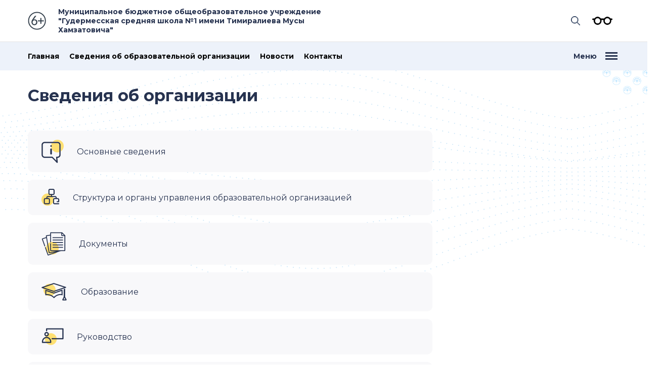

--- FILE ---
content_type: text/html; charset=utf8
request_url: https://gudermesshkola-1.educhr.ru/frontpage/page/26
body_size: 12986
content:
<html>
    <head>
        <meta name="yandex-verification" content="3c96ab8d986e298c" /><meta name="sputnik-verification" content="2ipv6WjpRDhGutVD" />
        <meta http-equiv="content-type" content="text/html; charset=utf-8">
        <meta name="viewport" content="width=device-width, initial-scale=1">
	<meta name="generator" content='Axiom.CMS - ООО "Ваш разработчик" ИНН 7701098759' />
        <title>МБОУ &quot;Гудермесская СШ №1 им.Тимиралиева М.Х.&quot;&quot; - Сведения об образовательной организации - Гудермесский район - г. Гудермес</title>
        <script src="/share/cropper/jquery.js"></script>
        <link rel="stylesheet" href="/templates/school_v2/css-designer/slick-theme.css">
        <link rel="stylesheet" href="/templates/school_v2/css-designer/slick.css">
        <link rel="stylesheet" href="/share/colorbox/colorbox.css" />
        <link rel="stylesheet" href="/templates/custom_pages.css" />
        <link rel="stylesheet" href="/templates/gallery.css" />
        <script src="/share/colorbox/jquery.colorbox-min.js"></script>
        <link rel="stylesheet" href="/templates/gallery.css" />
        <script>
                $(document).ready(function(){
                        //Examples of how to assign the Colorbox event to elements
                        $(".gallery").colorbox({rel:'gallery',photo:true,maxWidth: '100%'});
                        $(".photoprev").colorbox({photo:true,maxWidth: '100%'});

                });
        </script>
        <link rel="preconnect" href="https://fonts.gstatic.com">
         <link href="https://fonts.googleapis.com/css2?family=Montserrat:wght@400;700&display=swap" rel="stylesheet"> 

        <link rel="stylesheet" href="/templates/school_v2/montserrat.css">
        <link rel="stylesheet" href="/templates/school_v2/style.css">
        <link rel="stylesheet" type="text/css" href="/templates/school_v2/left_icons.css" />
    <!-- Calendar -->    
        <script src="/share/js/calendar.js" type="text/javascript"></script>
    <!-- END -->
        <script src="/share/jquery-ui.js"></script>
        <script>
            $(function() {
            $( "#tabs" ).tabs();
            });
       </script>
        <script src="/share/functions.js"></script>
        <script>
            const _specialViewParametersDefault = {
                "fontSize" : "19px",
                "fontColor" : "#000",
                "background" : "#fff",
                "imagesBlackAndWhite" : false,
                "lineHeight" : "normal",
                "letterSpacing" : "normal"
            };
            var _specialViewParameters = null;

            function normalViewVersion() {
                document.cookie = "specialViewParameters=false";
                window.location.href = window.location.href;
            }

            function setDefaultParamaters() {
                _specialViewParameters = {};
                for (var current in _specialViewParametersDefault ) {
                    _specialViewParameters[current] = _specialViewParametersDefault[current];
                }
                specialView();
            }

            function setParameterAndRefresh(name, value, second = null, secondValue = null) {
                fillSpecialViewParameters();
                _specialViewParameters[name] = value;
                if (second != null && secondValue != null) {
                    _specialViewParameters[second] = secondValue;
                }
                specialView();
            }

            function fillSpecialViewParameters() {
                if (_specialViewParameters === null) {
                    setDefaultParamaters();
                }
            }

            function specialView() {
                fillSpecialViewParameters();
                document.getElementById("_main_special_menu").style.display = "block";
                document.cookie = "specialViewParameters=true";
                var body = document.getElementsByTagName("body")[0];
                reset_styles={
                    color: _specialViewParameters["fontColor"],
                    fontFamily: "arial",
                    fontSize: _specialViewParameters["fontSize"],
                    fontStyle: "normal",
                    lineHeight: _specialViewParameters["lineHeight"],
                    letterSpacing: _specialViewParameters["letterSpacing"]
                };
                body.style.background = _specialViewParameters["background"];
                try {
                    document.getElementsByClassName(["section-1"])[0].style.background = _specialViewParameters["background"];
                    document.getElementsByClassName(["section-5"])[0].style.background = _specialViewParameters["background"];
                } catch (e) {

                }
                if (_specialViewParameters["imagesBlackAndWhite"]) {
                    body.style.filter = "grayscale(100%)";
                } else {
                    body.style.filter = "";
                }
                resetProperty(body, reset_styles);
            }

            function specialViewShowAdditionalMenu() {
                document.getElementById("_specialAdditional").style.display = "block";
            }

            function specialViewHideAdditionalMenu() {
                document.getElementById("_specialAdditional").style.display = "none";
            }

            function restoreSpecialView() {
                if (document.cookie.indexOf("specialViewParameters=true") > -1) {
                    specialView();
                }
            }
        </script>
    </head>
    <body>
    <style>
        .special_view {
            font-size: 18px;
            display: block;
            text-align: center;
            background: #dbdbdb;
        }
        .special_view .top_block {
            display: inline-block;
            padding: 0px 10px;
        }

        .special_view .top_block a {
            display: inline-block;
            border: 1px solid #000;
            padding: 5px;
        }

        .special_view .label {
            font-weight: bold;
        }
    </style>
        <div class="special_view no_reset" style="display: none" id="_main_special_menu">
            <div class="top_line">
                <div class="top_block">
                    <a href="javascript:normalViewVersion()">Перейти к обычной версии</a>
                </div>
                <div class="special_fontsize top_block">
                    <div class="label">Размер шрифта</div>
                    <a href="javascript:setParameterAndRefresh('fontSize', '15px')" style="font-size: 15px !important;">A</a>
                    <a href="javascript:setParameterAndRefresh('fontSize', '19px')" style="font-size: 19px !important;">A</a>
                    <a href="javascript:setParameterAndRefresh('fontSize', '24px')" style="font-size: 24px !important;">A</a>
                    <a href="javascript:setParameterAndRefresh('fontSize', '28px')" style="font-size: 28px !important;">A</a>
                    <a href="javascript:setParameterAndRefresh('fontSize', '32px')" style="font-size: 32px !important;">A</a>
                </div>
                <div class="special_colors top_block">
                    <div class="label">Цветовая гамма</div>
                    <a href="javascript:setParameterAndRefresh('background', '#fff', 'fontColor', '#000')" style="background: #fff; color: #000;">BG 1</a>
                    <a href="javascript:setParameterAndRefresh('background', '#000', 'fontColor', '#fff')" style="background: #000; color: #fff">BG 2</a>
                    <a href="javascript:setParameterAndRefresh('background', '#9dd1ff', 'fontColor', '#000')" style="background: #9dd1ff; color: #000">BG 3</a>
                    <a href="javascript:setParameterAndRefresh('background', '#2e3436', 'fontColor', '#fff')" style="background: #2e3436; color: #fff">BG 4</a>
                </div>
                <div class="special_images top_block">
                    <div class="label">Изображения</div>
                    <a href="javascript:setParameterAndRefresh('imagesBlackAndWhite', true)">Ч/Б</a>
                    <a href="javascript:setParameterAndRefresh('imagesBlackAndWhite', false)">Цвет</a>
                </div>
                <div class="special_images top_block">
                    <div class="label">Дополнительно</div>
                    <a href="javascript:specialViewShowAdditionalMenu()">Показать дополнительное меню</a>
                </div>
            </div>
            <div class="special_settings" style="display: none" id="_specialAdditional">
                <div>
                    <div class="special_line_height top_block">
                        <div class="label">Междустрочный интервал</div>
                        <a href="javascript:setParameterAndRefresh('lineHeight', 'normal')">Обычный</a>
                        <a href="javascript:setParameterAndRefresh('lineHeight', '1.5')">Средний</a>
                        <a href="javascript:setParameterAndRefresh('lineHeight', '2.0')">Большой</a>
                    </div>
                    <div class="special_line_height top_block">
                        <div class="label">Межбуквенный интервал</div>
                        <a href="javascript:setParameterAndRefresh('letterSpacing', 'normal')">Обычный</a>
                        <a href="javascript:setParameterAndRefresh('letterSpacing', '3px')">Средний</a>
                        <a href="javascript:setParameterAndRefresh('letterSpacing', '5px')">Большой</a>
                    </div>
                </div>
                <div class="top_block">
                    <a href="javascript:setDefaultParamaters()">Настройки по-умолчанию</a>
                    <a href="javascript:specialViewHideAdditionalMenu()">Закрыть дополнительное меню</a>
                </div>
            </div>
        </div>
        <section class="section-1">
            <div class="container">
                <div id='topfix'>
                       <div class='school_name school_name_big' border='0'>
    <div style='min-width: 350px'>
        <a href="/"><p>Муниципальное бюджетное общеобразовательное учреждение &quot;Гудермесская средняя школа №1 имени Тимиралиева Мусы Хамзатовича&quot;</p></a>
    </div>
</div>
                    <div class="topfix-right">
                     
                        <form method="POST" action="/frontpage" class="top-form">
                            <div><input type="text" name="text" placeholder="поиск по сайту" class="search-field" /></div>
                            <div>
                                <button type="submit" value="Найти" name="search" class="d-n"></button>
                                <div class="search-icon" title='Поиск'>
                                       
                                </div>
                            </div>
                        </form>

                        <div class="green_line body-top d-n"><table cellpadding="0">
    <tr>
        <td align="center"></td>
    </tr>
    <tr>
        <td align="center"></td>
    </tr>
</table></div>

                        <div class="green_line view-large" title='Для слабовидящих'>
                                <div class="view-large-link"><a href='javascript:specialView()'>Версия для слабовидящих</a></div>
                        </div>
                        <div class="auth green_line"><form method="POST" action="/index.php?component=login" class="login_form">
    <table border="0" cellpadding="0" cellspacing="0" height="15">
        <tr>
            <td style="height: 15px; font-size: 12px;">Логин:</td><td><input type="text" name="login" style="height: 15px; font-size: 12px; width: 100px;"></td>
            <td style="height: 15px; font-size: 12px;">Пароль: </td><td><input type="password" name="password" style="height: 15px; font-size: 12px; width: 100px;"></td>
            <td colspan="2" align="center" style="height: 15px; font-size: 12px;"><input type="submit" value="Войти" name="sent" style="height: 18px; font-size: 12px;"></td>
        </tr>
    </table>
</form></div>
                        <!-- <div class="green_line button-go-back" title='Школы'>
                           --swidget:go_back--
                        </div>
                        -->
                    </div>
                    

                </div>
            </div>
        </section>
        <section class="section-5">
            <div class="container">
                <div id="leftmenu" class="menu-nav">
                    
<div id="menu_1">

<div class="menu-top-nav">
        <div id="menu_1">
            <div class='menu'>
                <ul class="top_menu">
                    <li class="top_menu"><a href="/">Главная</a></li>
                    <li class="top_menu"><a href="/frontpage/page/26">Сведения об образовательной организации</a></li>
                    <li class="top_menu"><a href="/public_news">Новости</a></li>
                    <li class="top_menu"><a href="/frontpage/page/11">Контакты</a></li>
                    
                </ul>
            </div>
        </div>
        <div class="menu-burger" id="open_menu_btn">
            <span>Меню</span>
            <span class="menu-icon">
                <span></span>   
                <span></span>   
                <span></span>   
            </span>
        </div>
    </div>

<!-- Этот блок содержит шаблоны элементов. При отрисовке этих элементов атрибут id удаляется, все остальное сохраняется -->
<div style="display: none" id="menu_templates">
    <a id="_bmenu_left_side_menu_template">LEFT MENU</a>
    <a id="_bmenu_right_side_menu_template">RIGHT MENU</a>
    <h3 id="_bmenu_header_template">HEADER</h3>
    <ul id="_bmenu_mobile_toplevel_ul" class="ULTOP">
        <li id="_bmenu_mobile_toplevel_li" class="LITOP litop_main"></li>
    </ul>
    <ul id="_bmenu_mobile_innerlevel_ul" class="ULINNER">
        <li id="_bmenu_mobile_innerlevel_li" class="LIINNER"></li>
    </ul>
</div>

<div style="display: none" id="_bmenu_temp_div"></div>

<!-- Бургер меню для Desktop. id элементов нельзя менять. Все остальное - можно-->
<div style="display: none;" id="_burger_menu_content" class="popup-right-menu">
    <div class="burger_desktop">
        <!-- Следующий блок - это кнопка закрыть -->
        <div id="burger_menu_close" style="display: block;">
            <span class="menu-icon close-menu-burger">
                <span></span>   
                <span></span>  
            </span>
        </div>

        <!-- Блок слева -->
        <div class="container menu-container mob-none">
            <div class="top-right-menu">
                <!-- Блок меню слева -->
                <div id="_burger_left_side_top" class="burger-left-side burger_left_side_top"></div>
                <!-- Блок меню справа -->
                <div id="_burger_left_side_bottom" class="burger-left-side"></div>
            </div>
            <!-- Блок вложенных элементов -->
            <div id="_burger_right_side" class="menu_inner menu_inner-hover menu_inner-right"></div>
        </div>
    </div>
    <div class="burger_mobile desc-none burger-left-side burger_left_side_top">
        <div id="_burger_mobile"></div>
    </div>
</div>
    <script>
       
        function burgerMenu() {
            
            var menuTop = [{"name":"Наша школа","url":null,"children":[{"name":"Педагогический коллектив","url":"\/frontpage\/page\/12","children":null,"class":null},{"name":"Структура","url":"\/frontpage\/page\/3","children":null,"class":null},{"name":"Организация питания в образовательной организации","url":"\/public_food_info","children":null,"class":null},{"name":"Наши достижения","url":"\/frontpage\/page\/16","children":null,"class":null},{"name":"Выпускники","url":"\/frontpage\/page\/17","children":null,"class":null},{"name":"Вакансии","url":"\/frontpage\/page\/18","children":null,"class":null}],"class":null},{"name":"Родителям и ученикам","url":null,"children":[{"name":"Новости Минпросвещения России","url":"https:\/\/edu.gov.ru\/press\/news\/","children":null,"class":null},{"name":"Информация для родителей","url":"\/frontpage\/page\/7","children":null,"class":null},{"name":"Учебная деятельность","url":"\/frontpage\/page\/8","children":null,"class":null},{"name":"Дополнительное образование","url":"\/frontpage\/page\/10","children":null,"class":null},{"name":"ФГОС","url":"\/frontpage\/page\/9","children":null,"class":null},{"name":"Расписание звонков","url":"\/frontpage\/page\/15","children":null,"class":null},{"name":"Медиатека","url":"\/frontpage\/page\/25","children":null,"class":null}],"class":null},{"name":"Официально","url":null,"children":[{"name":"Документы","url":"\/frontpage\/page\/6","children":null,"class":null},{"name":"Обеспечение","url":"\/frontpage\/page\/4","children":null,"class":null},{"name":"Предписания","url":"\/frontpage\/page\/14","children":null,"class":null},{"name":"Госуслуги","url":"\/frontpage\/page\/5","children":null,"class":null}],"class":null},{"name":"Пресс-центр","url":null,"children":[{"name":"Фотогалерея","url":"\/public_gallery","children":null,"class":null},{"name":"Видеогалерея","url":"\/public_video","children":null,"class":null},{"name":"Новости","url":"\/public_news","children":null,"class":null}],"class":null},{"name":"Связаться с нами","url":null,"children":[{"name":"Контакты","url":"\/frontpage\/page\/11","children":null,"class":null},{"name":"Электронная приемная директора","url":"\/contact\/page\/2","children":null,"class":null},{"name":"Обратная связь","url":"\/contact\/page\/1","children":null,"class":null},{"name":"Визитная карточка","url":"\/frontpage\/page\/2","children":null,"class":null}],"class":null},{"name":"Дополнительно","url":null,"children":[{"name":"Безопасность","url":"\/index.php?component=public_custom_pages&page_id=11","children":null,"class":null},{"name":"Террористическая опасность","url":"\/index.php?component=public_custom_pages&page_id=609","children":null,"class":null},{"name":"Государственная итоговая аттестация","url":"\/index.php?component=public_custom_pages&page_id=715","children":null,"class":null},{"name":"Безопасность на дорогах","url":"\/index.php?component=public_custom_pages&page_id=2316","children":null,"class":null},{"name":"Этнографический диктант","url":"\/index.php?component=public_custom_pages&page_id=6186","children":null,"class":null},{"name":"Профессия педагог","url":"\/index.php?component=public_custom_pages&page_id=6791","children":null,"class":null},{"name":"Госуслуги РФ","url":"\/index.php?component=public_custom_pages&page_id=6840","children":null,"class":null},{"name":"Рейтинг качества образования","url":"\/index.php?component=public_custom_pages&page_id=30001186","children":null,"class":null},{"name":"Мой профсоюз","url":"\/index.php?component=public_custom_pages&page_id=13","children":null,"class":null},{"name":"Прием в 1 класс","url":"\/index.php?component=public_custom_pages&page_id=3284","children":null,"class":null},{"name":"Библиотека","url":"\/index.php?component=public_custom_pages&page_id=3608","children":null,"class":null},{"name":"ВСОШ","url":"\/index.php?component=public_custom_pages&page_id=3680","children":null,"class":null},{"name":"Безопасности в сети Интернет ","url":"\/index.php?component=public_custom_pages&page_id=10796","children":null,"class":null},{"name":"Страница школьной летописи","url":"\/index.php?component=public_custom_pages&page_id=11208","children":null,"class":null},{"name":"Кружки ДЮЦ на базе школы","url":"\/index.php?component=public_custom_pages&page_id=12418","children":null,"class":null},{"name":"Объявления","url":"\/index.php?component=public_custom_pages&page_id=30008543","children":null,"class":null},{"name":"ФГОС НОО и ООО","url":"\/index.php?component=public_custom_pages&page_id=30016688","children":null,"class":null},{"name":"Методическая служба","url":"\/index.php?component=public_custom_pages&page_id=30017594","children":null,"class":null},{"name":"ПФДОД","url":"\/index.php?component=public_custom_pages&page_id=30019575","children":null,"class":null},{"name":"Воспитательная работа","url":"\/index.php?component=public_custom_pages&page_id=30019761","children":null,"class":null},{"name":"Функциональная грамотность","url":"\/index.php?component=public_custom_pages&page_id=30019946","children":null,"class":null},{"name":"СПТ","url":"\/index.php?component=public_custom_pages&page_id=30023246","children":null,"class":null},{"name":"Внеурочная деятельность","url":"\/index.php?component=public_custom_pages&page_id=30023297","children":null,"class":null},{"name":"ШСК &quot;Чемпион&quot;","url":"\/index.php?component=public_custom_pages&page_id=30023569","children":null,"class":null},{"name":"Профориентация","url":"\/index.php?component=public_custom_pages&page_id=30025862","children":null,"class":null},{"name":"ФГОС СОО","url":"\/index.php?component=public_custom_pages&page_id=30026512","children":null,"class":null},{"name":"Патриотическое воспитание и государственные символы России","url":"\/index.php?component=public_custom_pages&page_id=30027039","children":null,"class":null},{"name":"Педагогический совет школы","url":"\/index.php?component=public_custom_pages&page_id=30027081","children":null,"class":null},{"name":"ФООП","url":"\/index.php?component=public_custom_pages&page_id=30029174","children":null,"class":null},{"name":"ОО-1","url":"\/index.php?component=public_custom_pages&page_id=30030986","children":null,"class":null},{"name":"Образовательные программы НОО, ООО и СОО","url":"\/index.php?component=public_custom_pages&page_id=30032382","children":null,"class":null},{"name":"Доступная среда","url":"\/index.php?component=public_custom_pages&page_id=30033044","children":null,"class":null},{"name":"Цифровая (электронная) библиотека","url":"\/index.php?component=public_custom_pages&page_id=30033405","children":null,"class":null},{"name":"Аккредитационный мониторинг","url":"\/index.php?component=public_custom_pages&page_id=30033568","children":null,"class":null},{"name":"Школьный театр «Родник»","url":"\/index.php?component=public_custom_pages&page_id=30033907","children":null,"class":null},{"name":"Методическая работа","url":"\/index.php?component=public_custom_pages&page_id=30034497","children":null,"class":null},{"name":"Школьный музей","url":"\/index.php?component=public_custom_pages&page_id=30034925","children":null,"class":null},{"name":"Введение новых учебных предметов «Основы безопасности и защиты Родины» и «Труд (технология)»","url":"\/index.php?component=public_custom_pages&page_id=30036498","children":null,"class":null},{"name":"Защита персональных данных","url":"\/index.php?component=public_custom_pages&page_id=30037724","children":null,"class":null},{"name":"Оценка на основе практики международных исследований","url":"\/index.php?component=public_custom_pages&page_id=30037731","children":null,"class":null},{"name":"Профильное обучение","url":"\/index.php?component=public_custom_pages&page_id=30038214","children":null,"class":null},{"name":"ВПР","url":"\/index.php?component=public_custom_pages&page_id=30038398","children":null,"class":null},{"name":"Психологическая служба","url":"\/index.php?component=public_custom_pages&page_id=30039332","children":null,"class":null},{"name":"Локальные акты","url":"\/index.php?component=public_custom_pages&page_id=30039896","children":null,"class":null},{"name":"Навигатор профилактики и описание памяток для классных руководителей, педагогов и специалистов по ра","url":"\/index.php?component=public_custom_pages&page_id=30040377","children":null,"class":null},{"name":"Методическая работа 2025","url":"\/index.php?component=public_custom_pages&page_id=30040729","children":null,"class":null},{"name":" Независимая оценка качества образования (НОКО)","url":"\/index.php?component=public_custom_pages&page_id=30043146","children":null,"class":null},{"name":"Введение обновленных ФГОС НОО и ООО","url":"\/index.php?component=public_custom_pages&page_id=30043148","children":null,"class":null},{"name":"Социально-психологическая служба","url":"\/index.php?component=public_custom_pages&page_id=30043182","children":null,"class":null},{"name":"Повышение квалификации","url":"\/index.php?component=public_custom_pages&page_id=30043242","children":null,"class":null},{"name":"ЮИД","url":"\/index.php?component=public_custom_pages&page_id=30043936","children":null,"class":null},{"name":"НАСТАВНИЧЕСТВО","url":"\/index.php?component=public_custom_pages&page_id=30044126","children":null,"class":null}],"class":null}];
            var menuBottom = [{"name":"Сведения об образовательной организации","url":"\/frontpage\/page\/26","children":null,"class":null},{"name":"Оценка качества услуг","url":"\/public_social_rating","children":null,"class":null},{"name":"Частые вопросы (FAQ)","url":"\/public_mk_faq","children":null,"class":null},{"name":"О сайте","url":"\/frontpage\/page\/19","children":null,"class":null},{"name":"Войти","url":"\/login","children":null,"class":null}];
            
            var leftMenuTemplate;
            var rightMenuTemplate;
            var headerTemplate;
            
            var menuContent;
            var leftSideTop;
            var leftSideBottom;
            var rightSide;
            var mobileTopLevelUl;
            var mobileTopLevelLi;
            var mobileInnerLevelUl;
            var mobileInnerLevelLi;
            var burgerMobileDiv;
            
            var addedMenus = [];
            
            function fillTemplates() {
                leftMenuTemplate = document.getElementById("_bmenu_left_side_menu_template").cloneNode();
                leftMenuTemplate.id = "";
                rightMenuTemplate = document.getElementById("_bmenu_right_side_menu_template").cloneNode();
                rightMenuTemplate.id = "";
                headerTemplate = document.getElementById("_bmenu_header_template").cloneNode();
                headerTemplate.id = "";
                
                menuContent = document.getElementById("_burger_menu_content");
                leftSideTop = document.getElementById("_burger_left_side_top");
                leftSideBottom = document.getElementById("_burger_left_side_bottom");
                rightSide = document.getElementById("_burger_right_side");
                mobileTopLevelUl = document.getElementById("_bmenu_mobile_toplevel_ul");
                mobileTopLevelUl.id = "";
                mobileTopLevelLi = document.getElementById("_bmenu_mobile_toplevel_li");
                mobileTopLevelUl.id = "";
                mobileInnerLevelUl = document.getElementById("_bmenu_mobile_innerlevel_ul");
                mobileInnerLevelUl.id = "";
                mobileInnerLevelLi = document.getElementById("_bmenu_mobile_innerlevel_li");
                mobileInnerLevelLi.id = "";
                burgerMobileDiv = document.getElementById("_burger_mobile");
                renderAllLinks();
            }
            
            function renderAllLinks() {
                var tempDiv = document.getElementById("_bmenu_temp_div");
                tempDiv.innerHTML = "";
                parseMenu(menuTop, tempDiv);
                parseMenu(menuBottom, tempDiv);
            }
            
            function parseMenu(menuTop, tempDiv) {
                for (var i = 0; i < menuTop.length; i++) {
                    var link = createMenuElement(menuTop[i]);
                    menuTop[i]["node"] = link;
                    tempDiv.appendChild(link);
                    if (menuTop[i].children !== null) {
                        for (var b = 0; b < menuTop[i].children.length; b++) {
                            var sublink = createSubMenuElement(menuTop[i].children[b]);
                            tempDiv.appendChild(sublink);
                            menuTop[i].children[b]["node"] = sublink;
                        }
                    }
                }
            }
            
            function clickBurgerMenu() {
                if (menuContent.style.display === "none" ) {
                    showBurgerMenu();
                } else {
                    hideBurgerMenu();
                }
            }
            
            function createMenuElement(createFrom) {
                var menuElement = leftMenuTemplate.cloneNode();
                if (createFrom.url !== null) {
                    menuElement.href = createFrom.url;
                    menuElement.onclick = function () { hideBurgerMenu(); return true; };
                }
                menuElement.innerHTML = createFrom.name;
                if (createFrom.class !== null) {
                    menuElement.className += createFrom.class;
                }
                return menuElement;
            }
            
            function createSubMenuElement(createFrom) {
                var current = rightMenuTemplate.cloneNode();
                current.href = createFrom.url;
                current.innerHTML = createFrom.name;
                if (createFrom.class !== null) {
                    current.className += createFrom.class;
                }
                current.onclick = function () { hideBurgerMenu(); return true; };
                return current;
            }
            
            function showBurgerMenu() {
                menuContent.style.display = "block";
                for (var i = 0; i < menuTop.length; i++ ) {
                    var child = menuTop[i].node.cloneNode(true);
                    child.onclick = menuTop[i].node.onclick;
                    child.onmouseover = hoverFunction(menuTop[i], child);
                    leftSideTop.append(child);
                    addedMenus[addedMenus.length] = child;
                }
                for (var i = 0; i < menuBottom.length; i++) {
                    var child = menuBottom[i].node.cloneNode(true);
                    child.onclick = menuBottom[i].node.onclick;
                    child.onmouseover = hoverFunction(menuBottom[i], child);
                    leftSideBottom.append(child);
                    addedMenus[addedMenus.length] = child;
                }
                buildMobileBurger();
            }
            
            function buildMobileBurger() {
                var mainContainer = mobileTopLevelUl.cloneNode();
                mainContainer.id = "";
                for (var i = 0; i < menuTop.length; i++) {
                    buildMobileTopLevelChild(mainContainer, menuTop[i], true);
                }
                for (var i = 0; i < menuBottom.length; i++) {
                    buildMobileTopLevelChild(mainContainer, menuBottom[i], true);
                }
                burgerMobileDiv.appendChild(mainContainer);
            }
            
            function buildMobileTopLevelChild(buildTo, item, topLevel = false) {
                var liContainer = topLevel ? mobileTopLevelLi.cloneNode(true) : mobileInnerLevelLi.cloneNode(true);
                liContainer.id = "";
                liContainer.onclick = function () { 
                    // var oldElements = this.parentNode.getElementsByTagName("ul");
                    // for (var i = 0; i < oldElements.length; i++) {
                    //     oldElements[i].className = oldElements[i].className.replace(" selected", "");
                    // }
                    
                    try {
                    if (this.getElementsByTagName("ul")[0].classList.contains('selected')){
                        this.getElementsByTagName("ul")[0].classList.remove('selected'); 
                      this.getElementsByTagName("ul")[0].style.maxHeight = null;
                    } else if (this.getElementsByTagName("ul")[0].className != 'selected') {
                        this.getElementsByTagName("ul")[0].classList.add('selected');
                      this.getElementsByTagName("ul")[0].style.maxHeight = this.getElementsByTagName("ul")[0].scrollHeight + "px";
                    }
                    } catch (e) {
                        
                    } 
                };
                var child = item.node.cloneNode(true);
                child.onclick = item.node.onclick;
                liContainer.append(child);
                if (item.children !== null) {
                    var innerUl = mobileInnerLevelUl.cloneNode(true);
                    for (var i = 0; i < item.children.length; i++) {
                        buildMobileTopLevelChild(innerUl, item.children[i]);
                    }
                    liContainer.append(innerUl);
                }
                buildTo.append(liContainer);
            }
            
            
            
            function hoverFunction(link, mainElement) {
                return function() {
                    setActive(mainElement);
                    if (link.children !== null) {
                        renderSubMenu(link);
                    }
                    
                };
            }
            
            function renderSubMenu(mainElement) {
                var header = headerTemplate.cloneNode();
                header.innerHTML = mainElement.name;
                rightSide.append(header);
                for (var i = 0; i < mainElement.children.length; i++) {
                    var child = mainElement.children[i].node.cloneNode(true);
                    child.onclick = mainElement.children[i].node.onclick;
                    rightSide.append(child);
                }
            }
            
            function setActive(link) {
                rightSide.innerHTML = "";
                for (var i = 0; i < addedMenus.length; i++) {
                    addedMenus[i].className = addedMenus[i].className.replace(" active", "");
                }
                link.className += " active";
            }
            
            function hideBurgerMenu() {
                menuContent.style.display = "none";
                clearMenu();
            }
            
            function clearMenu(menuContent) {
                addedMenus = [];
                leftSideTop.innerHTML = "";
                leftSideBottom.innerHTML = "";
                rightSide.innerHTML = "";
                burgerMobileDiv.innerHTML = "";
            }
            fillTemplates();
            document.getElementById("open_menu_btn").onclick = clickBurgerMenu;
            document.getElementById("burger_menu_close").onclick = clickBurgerMenu;
        }
        burgerMenu();
        
    </script>
    
<!--
</div>

<div class="mk_global_banners_left footer-links">
    
</div>


<div class="info_banners">
    <a href='https://covid19.rosminzdrav.ru/' border='0' target='_blank'><img src="/index.php?component=download&file=c-12ef5779a0c67f09b28aeb4f79631f01dc4afbcc84672523f4751019b6442afb-200-0&view=1" width="175" /></a><a href='https://educhr.ru/index.php?component=download&amp;file=052e8064488af1fff0cf85912f59d47ee7bcaa07625a8487bc558c7693643604&amp;view=1' border='0' target='_blank'><img src="/index.php?component=download&file=c-7f35ae2e2488512100d3cb5f37a278af5727a2ddeb3a6cb07118dda8f5fb8308-200-0&view=1" width="175" /></a><a href='https://xn--90aivcdt6dxbc.xn--p1ai/' border='0' target='_blank'><img src="/index.php?component=download&file=c-3d620289426bb80bf23b260d36b5b342aa8b59ee83cc2f2758986d486dbcbc0b-200-0&view=1" width="175" /></a><a href='#' border='0' target='_blank'><img src="/index.php?component=download&file=c-5b62223b0f103138af34a02becd471c061b7997727a27ceb9fc35177cd8083db-200-0&view=1" width="175" /></a><a href='https://telefon-doveria.ru/' border='0' target='_blank'><img src="/index.php?component=download&file=c-47d175fd8200a37b1f2c000890d3b5bee2b0b8df99aa3d9b965532e762c5d3ad-200-0&view=1" width="175" /></a><a href='http://economy-chr.ru/?connect=esia' border='0' target='_blank'><img src="/index.php?component=download&file=c-f0371645d4f7b6fa4e50f5429a2eff0040b86992e4f4a405d52c151ade9c4fd1-200-0&view=1" width="175" /></a><a href='https://xn--90acesaqsbbbreoa5e3dp.xn--p1ai/' border='0' target='_blank'><img src="/index.php?component=download&file=c-7f46352535376c6fd8fcac3c3fb7d0848875dfc51546174001b0ad59e80cfbc1-200-0&view=1" width="175" /></a><a href='https://pd.rkn.gov.ru/multimedia/video114.htm' border='0' target='_blank'><img src="/index.php?component=download&file=c-a9a8d2b20279e260090d6524d6deb40f06e853167a1deb7efb89069531e4ba59-200-0&view=1" width="175" /></a><a href='https://www.gosuslugi.ru/' border='0' target='_blank'><img src="/index.php?component=download&file=c-b95aaa8687a4fe2b2235f60518a176130f00c205f7775e749043798d3b8a1199-200-0&view=1" width="175" /></a>
</div> 
                    <div style="height: 300px;">
    <div style="position: absolute">
        
    </div>
</div> -->
                </div>
            </div>
        </section>
        <section class="section-2 ad">

            <div class="container">
                <div valign='top' id="mainbody">
                    <style>
    .pageNavList .nav-link-page {
        padding: 18px 27px;
        background: #f8f8fa;
        margin-bottom: 15px;
        border-radius: 10px;
        display: flex;
        align-items: center;
    }
    .nav-link-page img{
        margin-right: 25.92px
    }
    .pageNavList {
        max-width: 800px;
        display: inline-block;
    }
    .pageNavList a{
        display: block;
        text-decoration: none;
        font-size: 16px;
    }
    
    #gotop{
        box-shadow: 0 0 10px rgba(0,0,0,0.8);
        opacity: 0.5;
        background: #CCCCCC; 
        position: fixed; 
        top: 60px; 
        left: 50%; 
        padding-left: 15px; 
        padding-right: 15px;
    }
    
    #gotop:hover{
        opacity: 0.9;
    }
    
    #gotop a{
        text-decoration: none;
        color: #000000;
    }
</style>
<div id="gotop" style="display: none;">
    <p align="right"><a href="javascript:gotoElement('head')">Перейти наверх</a></p>
</div>
<h3 id="head" class="section-title_big">Сведения об организации</h3>
<div>
        <div class='pageNavList'>
            <div class="nav-link-page">
                <img src="/templates/school_v2/icons/icons-designer/sved.png" alt="">
                <a href='/frontpage/page/30'>Основные сведения</a> 
            </div>
            <div class="nav-link-page">
                <img src="/templates/school_v2/icons/icons-designer/struc.png" alt="">
                <a href='/frontpage/page/3'>Структура и органы управления образовательной организацией</a>
            </div>
            <div class="nav-link-page">
                <img src="/templates/school_v2/icons/icons-designer/doc.png" alt="">
                <a href='/frontpage/page/6' class="direct_link">Документы</a>
            </div>
            <div class="nav-link-page">
                <img src="/templates/school_v2/icons/icons-designer/obraz.png" alt="">
                <a href='/frontpage/page/8'>Образование</a>
            </div>
            <div class="nav-link-page">
                <img src="/templates/school_v2/icons/icons-designer/rukov.png" alt="">
                <a href='/frontpage/page/33'>Руководство</a>   
            </div>
            <div class="nav-link-page">
                <img src="/templates/school_v2/icons/icons-designer/rukov.png" alt="">
                <a href='/frontpage/page/12'>Педагогический состав</a>   
            </div>
            <div class="nav-link-page">
                <img src="/templates/school_v2/icons/icons-designer/material.png" alt="">
                <a href='/frontpage/page/4'>Материально-техническое обеспечение и оснащенность образовательного процесса. Доступная среда</a>  
            </div>
            <div class="nav-link-page">
                <img src="/templates/school_v2/icons/icons-designer/platnie.png" alt="">
                <a href='/frontpage/page/5'>Платные образовательные услуги</a>
            </div>
            <div class="nav-link-page">
                <img src="/templates/school_v2/icons/icons-designer/finans.png" alt="">
                <a href='/frontpage/page/29'>Финансово-хозяйственная деятельность</a>
            </div>
            <div class="nav-link-page">
                <img src="/templates/school_v2/icons/icons-designer/vakant.png" alt="">
                <a href='/frontpage/page/28'>Вакантные места для приема (перевода) обучающихся</a>
            </div>
<!--            <div class="nav-link-page">
                <img src="/templates/school_v2/icons/icons-designer/ovz.png" alt="">
                <a href="/frontpage/page/31">Доступная среда</a>
            </div>-->
            <div class="nav-link-page">
                <img src="/templates/school_v2/icons/icons-designer/international.png" alt="">
                <a href="/frontpage/page/32">Международное сотрудничество</a>
            </div>
            <div class="nav-link-page">
                <img src="/templates/school_v2/icons/icons-designer/standart.png" alt="">
                <a href='/frontpage/page/9'>Образовательные стандарты и требования</a>
            </div>
            <div class="nav-link-page">
                <img src="/templates/school_v2/icons/icons-designer/standart.png" alt="">
                <a href='/public_food_info'>Организация питания в общеобразовательной организации</a>
            </div>
            
        </div>
</div>

                </div>
            </div>

        </section>
        <section class="section-4">
            <div class="container container_block">
                
                
                    <div class="footer-links">
    <div class="one"><a href='https://www.gosuslugi.ru/' class='footer_link'>Портал государственных услуг Российской Федерации</a></div><div class="two"><a href='http://kremlin.ru/' class='footer_link'>ПРЕЗИДЕНТ РОССИЙСКОЙ ФЕДЕРАЦИИ</a></div><div class="two"><a href='http://government.ru/' class='footer_link'>ПРАВИТЕЛЬСТВО РОССИЙСКОЙ ФЕДЕРАЦИИ</a></div><div class="two"><a href='http://open.gov.ru/' class='footer_link'>ОТКРЫТОЕ ПРАВИТЕЛЬСТВО</a></div><div class="two"><a href='https://edu.gov.ru/' class='footer_link'>Министерство просвещения</a></div><div class="one"><a href='https://minobrnauki.gov.ru/' class='footer_link'>Министерство науки и высшего образования РФ</a></div><div class="two"><a href='http://www.obrnadzor.gov.ru/' class='footer_link'>ФЕДЕРАЛЬНАЯ СЛУЖБА ПО НАДЗОРУ В СФЕРЕ ОБРАЗОВАНИЯ И НАУКИ</a></div><div class="two"><a href='http://vak.ed.gov.ru/' class='footer_link'>ВЫСШАЯ  АТТЕСТАЦИОННАЯ КОМИССИЯ при Министерстве образования и науки Российской Федерации</a></div><div class="two"><a href='http://www.fadm.gov.ru/' class='footer_link'>ФЕДЕРАЛЬНОЕ АГЕНТСТВО ПО ДЕЛАМ МОЛОДЕЖИ</a></div><div class="two"><a href='http://www.edu.ru/' class='footer_link'>ФЕДЕРАЛЬНЫЙ ПОРТАЛ РОССИЙСКОЕ ОБРАЗОВАНИЕ</a></div><div class="one"><a href='http://www.school-collection.edu.ru/' class='footer_link'>ЕДИНАЯ КОЛЛЕКЦИЯ ЦИФРОВЫХ ОБРАЗОВАТЕЛЬНЫХ РЕСУРСОВ</a></div><div class="two"><a href='https://fgos.ru/' class='footer_link'>Федеральные государственные образовательные стандарты</a></div><div class="two"><a href='http://www.fgosvo.ru/' class='footer_link'>ПОРТАЛ ФЕДЕРАЛЬНЫХ ГОСУДАРСТВЕННЫХ ОБРАЗОВАТЕЛЬНЫХ СТАНДАРТОВ</a></div><div class="two"><a href='http://www.ege.edu.ru/' class='footer_link'>ОФИЦИАЛЬНЫЙ ИНФОРМАЦИОННЫЙ ПОРТАЛ ЕДИНОГО ГОСУДАРСТВЕННОГО ЭКЗАМЕНА</a></div><div class="two"><a href='http://fcior.edu.ru/' class='footer_link'>ФЕДЕРАЛЬНЫЙ ЦЕНТР ИНФОРМАЦИОННО-ОБРАЗОВАТЕЛЬНЫХ РЕСУРСОВ</a></div><div class="one"><a href='http://cdkchr.ru' class='footer_link'>ГБУ &quot;РЦППМиСП&quot;</a></div><div class="two"><a href='http://kpdo.ru/' class='footer_link'>КОМИТЕТ ПРАВИТЕЛЬСТВА ЧЕЧЕНСКОЙ РЕСПУБЛИКИ ПО ДОШКОЛЬНОМУ ОБРАЗОВАНИЮ</a></div><div class="two"><a href='http://www.mon95.ru' class='footer_link'>МИНИСТЕРСТВО ОБРАЗОВАНИЯ И НАУКИ ЧР</a></div><div class="two"><a href='http://pgu.gov-chr.ru/' class='footer_link'>ПОРТАЛ ГОСУДАРСТВЕННЫХ И МУНИЦИПАЛЬНЫХ УСЛУГ ЧЕЧЕНСКОЙ РЕСПУБЛИКИ</a></div><div class="two"><a href='http://www.support-edu.ru' class='footer_link'>ОБРАЗОВАТЕЛЬНЫЙ ПОРТАЛ ЧЕЧЕНСКОЙ РЕСПУБЛИКИ</a></div><div class="one"><a href='http://serdce-chechni.ru' class='footer_link'>Мечеть &quot;Сердце Чечни&quot;</a></div><div class="two"><a href='https://worknet-narod.ru/' class='footer_link'>НАРОДНАЯ ДОСКА ОБЪЯВЛЕНИЙ</a></div>
</div>
                
            </div>
        </section>

        <footer class="footer">
            <div class="bottom-site">
                <div class="container">
                    <div class="footer-bottom right-info">
                        
                        <div class="right-info">
                            <div class="contacts">
                                <div class="contact-bottom">
	<div class='bold top_module'>E-mail</div>
	<div class="bold-light">
		gudermes_scool_1@mail.ru
	</div>	
</div>
<div class="contact-bottom">
	<div class='bold top_module'>Телефон</div>
	<div class="bold-light">
		+7 (929) 473-00-00
	</div>
</div>
                            </div>
                            <div class="graphic">
                                <div class="bold top_module">График и время работы</div>

    <div class='top_module bold-light'>08.00 - 19.00<br></div>


                            </div>    
                        </div>

                        <div>
                            <table class='visitorCounter'>
    <tr>
        <td colspan='2'>Статистика посещений</td>
    </td>
    <tr>
        <td>За сутки: </td><td>21</td>
    </tr>
    <tr>
        <td>За месяц: </td><td>878</td>
    </tr>
    <tr>
        <td>Всего: </td><td>66812</td>
    </tr>
</table>
                        </div>
                    </div>
                </div>
            </div>
        </footer>
        
        
        
        <script src="/templates/make_ajax.js"></script>
        <script src="/templates/school_v2/js-designer/slick.js"></script>
    <script>
        //Приведение вида Обращения директора
        try{
            var director_speech=document.getElementById('director_speech');
            var doclad=document.getElementById('doclad');
            director_speech.style.backgroundColor="#333f4a";
            director_speech.style.border="0px";
            director_speech.style.padding="25px 25px 25px 25px";
            reset_styles={color: "#fff", fontFamily: "gothic", fontSize: "13px", fontStyle: "italic", backgroundColor: "#333f4a"};
            resetProperty(director_speech,reset_styles);
            resetProperty(doclad,{fontStyle: 'normal'});

            var main_info_content=document.getElementById('main_info_content');
            var main_info_styles={fontSize: "16px", fontFamily: "gothic", color: "#000000"};
            resetProperty(main_info_content,main_info_styles);
        }catch(e) {}
        
        try{
            var news_content=document.getElementsByName('news_content');

            for(var i=0; i<=news_content.length; i++){
                resetProperty(news_content[i],main_info_styles);
            }
        }catch(e) {}
    </script>
     <script type="text/javascript">
    var wasCalled = wasCalled === undefined ? false : true;
    if (!wasCalled) {
        wasCalled = true;
        (function(d, t, p) {
            var j = d.createElement(t); j.async = true; j.type = "text/javascript";
            j.src = ("https:" == p ? "https:" : "http:") + "//stat.sputnik.ru/cnt.js";
            var s = d.getElementsByTagName(t)[0]; s.parentNode.insertBefore(j, s);
        })(document, "script", document.location.protocol);
    }
 </script>


        <script>

            $(".search-icon").click(function () {
                $('.search-field').toggleClass("active");
            });

        </script>

        <script>
            
            
        </script>
    </body>
    
    <script>
        function resizePictures(mainBodyId) {
            var origWidths = [];
            var lastIndex = 0;
                        
            function main() {
                findElementsToResize();
                setListeners();
            }
            
            function setListeners() {
                window.onresize = findElementsToResize;
            }
            
            function findElementsToResize() {
                var windowSize = document.body.clientWidth - 50;
                var body = document.getElementById(mainBodyId);
                var images = body.getElementsByTagName("img");
                lastIndex = 0;
                for (var i = 0; i < images.length; i++) {
                    calcSize(images[i], windowSize);
                }
                var videos = body.getElementsByTagName("video");
                for (var i = 0; i < videos.length; i++) {
                    calcSize(videos[i], windowSize);
                }
            }
            
            function calcSize(element, windowSize) {
                try {
                    var index = lastIndex++;
                    var width = element.offsetWidth;
                    var height = element.offsetHeight;
                    
                    if (origWidths[index] === undefined) {
                        origWidths[index] = { "width" : width, "height" : height };
                    }
                    if (origWidths[index].width > 0) {
                        if (width > windowSize) {
                            var ptr = width / height;
                            var newWidth = windowSize;
                            var newHeight = windowSize / ptr;
                            setElementSize(element, newWidth, newHeight);
                        } else {
                            if (origWidths[index] !== undefined && origWidths[index]["width"] !== width) {
                                var expandWidth = origWidths[index]["width"];
                                var expandHeight = origWidths[index]["height"];
                                if (expandWidth > windowSize) {
                                    var ptr = expandWidth / expandHeight;
                                    expandWidth = windowSize;
                                    expandHeight = expandWidth / ptr;
                                }
                                setElementSize(element, expandWidth, expandHeight);
                            }
                        }
                    }
                } catch (e) {
                    
                }
            }
            
            function setElementSize(element, width, height) {
                if (width > 0 && height > 0) {
                    element.style.width = width;
                    element.style.maxWidth = width;
                    element.style.height = height;
                    element.style.maxHeight = height;
                }
            }
            
            main();
        }
        
        resizePictures("mainbody");
        
        function showBurgerMenuMod() {
              let menuTopMod = document.querySelectorAll('#_burger_left_side_top a');
              // menuTopMod.addEventListener('mouseover', function)

              menuTopMod.forEach(function (element) {
                  // console.log('123')
                  element.addEventListener('mouseover', function () {
                      let menuTopMod2 = document.querySelectorAll('.menu_inner-hover a');
                      if (menuTopMod2.length >= 12) {
                          menuTopMod2[0].parentNode.classList.add('mod')
                      } else {
                            try {
                                menuTopMod2[0].parentNode.classList.remove('mod')
                            } catch (e) {
                                
                            }
                      }
                  })
              });  
        }
        document.querySelector("#open_menu_btn").addEventListener('click', showBurgerMenuMod);    
        $('.banners,.slider-images').slick({
              dots: false,
              infinite: false,
              arrows: true,
              speed: 300,
              slidesToShow: 1,
              slidesToScroll: 1,
              autoplay: true,
              cssEase: 'linear',

              responsive: [
                {
                  breakpoint: 1024,
                  settings: {
                    slidesToShow: 1,
                    slidesToScroll: 1,
                    infinite: true,
                  }
                },
                {
                  breakpoint: 600,
                  settings: {
                    slidesToShow: 1,
                    slidesToScroll: 1
                  }
                },
                {
                  breakpoint: 480,
                  settings: {
                    slidesToShow: 1,
                    slidesToScroll: 1
                  }
                }
                // You can unslick at a given breakpoint now by adding:
                // settings: "unslick"
                // instead of a settings object
              ]
            });
            $('.list-cabinets, .cafedras-slider').slick({
            })

            $('.footer-links').slick({
                slidesToShow: 4,
                slidesToScroll: 1,
                responsive: [
                    {
                      breakpoint: 1024,
                      settings: {
                        slidesToShow: 3,
                        slidesToScroll: 1
                      }
                    },
                    {
                      breakpoint: 768,
                      settings: {
                        slidesToShow: 2,
                        slidesToScroll: 1
                      }
                    },
                    {
                      breakpoint: 568,
                      settings: {
                        slidesToShow: 1,
                        slidesToScroll: 1
                      }
                    }
                ]
            })
            $('.org_results').slick({
                slidesToShow: 4,
                slidesToScroll: 1,
                responsive: [
                    {
                      breakpoint: 1024,
                      settings: {
                        slidesToShow: 3,
                        slidesToScroll: 1
                      }
                    },
                    {
                      breakpoint: 768,
                      settings: {
                        slidesToShow: 2,
                        slidesToScroll: 1,
                        arrows: false,
                        dots: true,
                        infinite: false,
                      }
                    },
                    {
                      breakpoint: 568,
                      settings: {
                        slidesToShow: 1,
                        slidesToScroll: 1,
                        arrows: false,
                        dots: true,
                        infinite: false,
                      }

                    }
                ]
            });
//                $('.info_banners').slick({
//                slidesToShow: 6,
//                slidesToScroll: 1,
//                infinite: false,
//                responsive: [
//                    {
//                      breakpoint: 768,
//                      settings: {
//                        slidesToShow: 2,
//                        slidesToScroll: 1,
//                        dots: true,
//                        infinite: false,
//                      }
//                    },
//                    {
//                      breakpoint: 568,
//                      settings: {
//                    slidesToShow: 1,
//                        slidesToScroll: 1,
//                        dots: true,
//                        infinite: false,
//                      }
//
//                    }
//                ]
//            });

            // Подписанные документы
            // document.querySelectorAll('.link-download a').forEach(item => {
            //     // const templateSigned = '<span class="signed-item"></span>'
            //     // item.insertAdjacentHTML('afterbegin', templateSigned)
            //     item.classList.add('signed')
            //     item.setAttribute('title', 'Lorem ipsum dollar item.')
            // })
    </script>
    <script src="/templates/sign_info.js?6"></script>
    <style>
        @media screen and (max-width: 768px) {
            .slick-prev, .slick-next {
                top: 80px;
            }
        }
        .signed {
            position: relative;
            z-index: 1;
        }
        .signed::before {
            content: '';
            position: absolute;
            left: -70px;
            top: 0;
            width: 100%;
            height: 100%;
            background-image: url('/templates/school_v2/icons/picto.svg');
            background-repeat: no-repeat;
            background-size: 22px;
            background-position: center;
            cursor: default;
            background-color: #f8f8fa;
            border-radius: 50px;
        }
        .signed::after {
            content: attr(title);
            position: absolute;
            left: 100%;
            bottom: 54px;
            top: auto;
            transform: translateX(-126%);
            padding: 10px 20px;
            width: 200px;
            height: auto;
            background-color: #fff;
            border-radius: 10px;
            font-size: 14px;
            display: none;
            align-items: center;
            box-shadow: 0px 0px 9px 0px #3333337a;
            pointer-events: none;
        }
        .signed:hover::after {
            display: flex;
        }
    </style>
    <script>
        restoreSpecialView();
    </script>
</html>
<!--<br><center><font style='font-size: 10px'>Время выполнения: 0.763 с. | QC использован: 604 раз</font></center>-->

--- FILE ---
content_type: text/html; charset=utf8
request_url: https://gudermesshkola-1.educhr.ru/templates/school_v2/montserrat.css
body_size: 12334
content:
<html>
    <head>
        <meta name="yandex-verification" content="3c96ab8d986e298c" /><meta name="sputnik-verification" content="2ipv6WjpRDhGutVD" />
        <meta http-equiv="content-type" content="text/html; charset=utf-8">
        <meta name="viewport" content="width=device-width, initial-scale=1">
	<meta name="generator" content='Axiom.CMS - ООО "Ваш разработчик" ИНН 7701098759' />
        <title>МБОУ &quot;Гудермесская СШ №1 им.Тимиралиева М.Х.&quot;&quot; - Официальный сайт</title>
        <script src="/share/cropper/jquery.js"></script>
        <link rel="stylesheet" href="/templates/school_v2/css-designer/slick-theme.css">
        <link rel="stylesheet" href="/templates/school_v2/css-designer/slick.css">
        <link rel="stylesheet" href="/share/colorbox/colorbox.css" />
        <link rel="stylesheet" href="/templates/custom_pages.css" />
        <link rel="stylesheet" href="/templates/gallery.css" />
        <script src="/share/colorbox/jquery.colorbox-min.js"></script>
        <link rel="stylesheet" href="/templates/gallery.css" />
        <script>
                $(document).ready(function(){
                        //Examples of how to assign the Colorbox event to elements
                        $(".gallery").colorbox({rel:'gallery',photo:true,maxWidth: '100%'});
                        $(".photoprev").colorbox({photo:true,maxWidth: '100%'});

                });
        </script>
        <link rel="preconnect" href="https://fonts.gstatic.com">
         <link href="https://fonts.googleapis.com/css2?family=Montserrat:wght@400;700&display=swap" rel="stylesheet"> 

        <link rel="stylesheet" href="/templates/school_v2/montserrat.css">
        <link rel="stylesheet" href="/templates/school_v2/style.css">
        <link rel="stylesheet" type="text/css" href="/templates/school_v2/left_icons.css" />
    <!-- Calendar -->    
        <script src="/share/js/calendar.js" type="text/javascript"></script>
    <!-- END -->
        <script src="/share/jquery-ui.js"></script>
        <script>
            $(function() {
            $( "#tabs" ).tabs();
            });
       </script>
        <script src="/share/functions.js"></script>
        <script>
            const _specialViewParametersDefault = {
                "fontSize" : "19px",
                "fontColor" : "#000",
                "background" : "#fff",
                "imagesBlackAndWhite" : false,
                "lineHeight" : "normal",
                "letterSpacing" : "normal"
            };
            var _specialViewParameters = null;

            function normalViewVersion() {
                document.cookie = "specialViewParameters=false";
                window.location.href = window.location.href;
            }

            function setDefaultParamaters() {
                _specialViewParameters = {};
                for (var current in _specialViewParametersDefault ) {
                    _specialViewParameters[current] = _specialViewParametersDefault[current];
                }
                specialView();
            }

            function setParameterAndRefresh(name, value, second = null, secondValue = null) {
                fillSpecialViewParameters();
                _specialViewParameters[name] = value;
                if (second != null && secondValue != null) {
                    _specialViewParameters[second] = secondValue;
                }
                specialView();
            }

            function fillSpecialViewParameters() {
                if (_specialViewParameters === null) {
                    setDefaultParamaters();
                }
            }

            function specialView() {
                fillSpecialViewParameters();
                document.getElementById("_main_special_menu").style.display = "block";
                document.cookie = "specialViewParameters=true";
                var body = document.getElementsByTagName("body")[0];
                reset_styles={
                    color: _specialViewParameters["fontColor"],
                    fontFamily: "arial",
                    fontSize: _specialViewParameters["fontSize"],
                    fontStyle: "normal",
                    lineHeight: _specialViewParameters["lineHeight"],
                    letterSpacing: _specialViewParameters["letterSpacing"]
                };
                body.style.background = _specialViewParameters["background"];
                try {
                    document.getElementsByClassName(["section-1"])[0].style.background = _specialViewParameters["background"];
                    document.getElementsByClassName(["section-5"])[0].style.background = _specialViewParameters["background"];
                } catch (e) {

                }
                if (_specialViewParameters["imagesBlackAndWhite"]) {
                    body.style.filter = "grayscale(100%)";
                } else {
                    body.style.filter = "";
                }
                resetProperty(body, reset_styles);
            }

            function specialViewShowAdditionalMenu() {
                document.getElementById("_specialAdditional").style.display = "block";
            }

            function specialViewHideAdditionalMenu() {
                document.getElementById("_specialAdditional").style.display = "none";
            }

            function restoreSpecialView() {
                if (document.cookie.indexOf("specialViewParameters=true") > -1) {
                    specialView();
                }
            }
        </script>
    </head>
    <body>
    <style>
        .special_view {
            font-size: 18px;
            display: block;
            text-align: center;
            background: #dbdbdb;
        }
        .special_view .top_block {
            display: inline-block;
            padding: 0px 10px;
        }

        .special_view .top_block a {
            display: inline-block;
            border: 1px solid #000;
            padding: 5px;
        }

        .special_view .label {
            font-weight: bold;
        }
    </style>
        <div class="special_view no_reset" style="display: none" id="_main_special_menu">
            <div class="top_line">
                <div class="top_block">
                    <a href="javascript:normalViewVersion()">Перейти к обычной версии</a>
                </div>
                <div class="special_fontsize top_block">
                    <div class="label">Размер шрифта</div>
                    <a href="javascript:setParameterAndRefresh('fontSize', '15px')" style="font-size: 15px !important;">A</a>
                    <a href="javascript:setParameterAndRefresh('fontSize', '19px')" style="font-size: 19px !important;">A</a>
                    <a href="javascript:setParameterAndRefresh('fontSize', '24px')" style="font-size: 24px !important;">A</a>
                    <a href="javascript:setParameterAndRefresh('fontSize', '28px')" style="font-size: 28px !important;">A</a>
                    <a href="javascript:setParameterAndRefresh('fontSize', '32px')" style="font-size: 32px !important;">A</a>
                </div>
                <div class="special_colors top_block">
                    <div class="label">Цветовая гамма</div>
                    <a href="javascript:setParameterAndRefresh('background', '#fff', 'fontColor', '#000')" style="background: #fff; color: #000;">BG 1</a>
                    <a href="javascript:setParameterAndRefresh('background', '#000', 'fontColor', '#fff')" style="background: #000; color: #fff">BG 2</a>
                    <a href="javascript:setParameterAndRefresh('background', '#9dd1ff', 'fontColor', '#000')" style="background: #9dd1ff; color: #000">BG 3</a>
                    <a href="javascript:setParameterAndRefresh('background', '#2e3436', 'fontColor', '#fff')" style="background: #2e3436; color: #fff">BG 4</a>
                </div>
                <div class="special_images top_block">
                    <div class="label">Изображения</div>
                    <a href="javascript:setParameterAndRefresh('imagesBlackAndWhite', true)">Ч/Б</a>
                    <a href="javascript:setParameterAndRefresh('imagesBlackAndWhite', false)">Цвет</a>
                </div>
                <div class="special_images top_block">
                    <div class="label">Дополнительно</div>
                    <a href="javascript:specialViewShowAdditionalMenu()">Показать дополнительное меню</a>
                </div>
            </div>
            <div class="special_settings" style="display: none" id="_specialAdditional">
                <div>
                    <div class="special_line_height top_block">
                        <div class="label">Междустрочный интервал</div>
                        <a href="javascript:setParameterAndRefresh('lineHeight', 'normal')">Обычный</a>
                        <a href="javascript:setParameterAndRefresh('lineHeight', '1.5')">Средний</a>
                        <a href="javascript:setParameterAndRefresh('lineHeight', '2.0')">Большой</a>
                    </div>
                    <div class="special_line_height top_block">
                        <div class="label">Межбуквенный интервал</div>
                        <a href="javascript:setParameterAndRefresh('letterSpacing', 'normal')">Обычный</a>
                        <a href="javascript:setParameterAndRefresh('letterSpacing', '3px')">Средний</a>
                        <a href="javascript:setParameterAndRefresh('letterSpacing', '5px')">Большой</a>
                    </div>
                </div>
                <div class="top_block">
                    <a href="javascript:setDefaultParamaters()">Настройки по-умолчанию</a>
                    <a href="javascript:specialViewHideAdditionalMenu()">Закрыть дополнительное меню</a>
                </div>
            </div>
        </div>
        <section class="section-1">
            <div class="container">
                <div id='topfix'>
                       <div class='school_name school_name_big' border='0'>
    <div style='min-width: 350px'>
        <a href="/"><p>Муниципальное бюджетное общеобразовательное учреждение &quot;Гудермесская средняя школа №1 имени Тимиралиева Мусы Хамзатовича&quot;</p></a>
    </div>
</div>
                    <div class="topfix-right">
                     
                        <form method="POST" action="/frontpage" class="top-form">
                            <div><input type="text" name="text" placeholder="поиск по сайту" class="search-field" /></div>
                            <div>
                                <button type="submit" value="Найти" name="search" class="d-n"></button>
                                <div class="search-icon" title='Поиск'>
                                       
                                </div>
                            </div>
                        </form>

                        <div class="green_line body-top d-n"><table cellpadding="0">
    <tr>
        <td align="center"></td>
    </tr>
    <tr>
        <td align="center"></td>
    </tr>
</table></div>

                        <div class="green_line view-large" title='Для слабовидящих'>
                                <div class="view-large-link"><a href='javascript:specialView()'>Версия для слабовидящих</a></div>
                        </div>
                        <div class="auth green_line"><form method="POST" action="/index.php?component=login" class="login_form">
    <table border="0" cellpadding="0" cellspacing="0" height="15">
        <tr>
            <td style="height: 15px; font-size: 12px;">Логин:</td><td><input type="text" name="login" style="height: 15px; font-size: 12px; width: 100px;"></td>
            <td style="height: 15px; font-size: 12px;">Пароль: </td><td><input type="password" name="password" style="height: 15px; font-size: 12px; width: 100px;"></td>
            <td colspan="2" align="center" style="height: 15px; font-size: 12px;"><input type="submit" value="Войти" name="sent" style="height: 18px; font-size: 12px;"></td>
        </tr>
    </table>
</form></div>
                        <!-- <div class="green_line button-go-back" title='Школы'>
                           --swidget:go_back--
                        </div>
                        -->
                    </div>
                    

                </div>
            </div>
        </section>
        <section class="section-5">
            <div class="container">
                <div id="leftmenu" class="menu-nav">
                    
<div id="menu_1">

<div class="menu-top-nav">
        <div id="menu_1">
            <div class='menu'>
                <ul class="top_menu">
                    <li class="top_menu"><a href="/">Главная</a></li>
                    <li class="top_menu"><a href="/frontpage/page/26">Сведения об образовательной организации</a></li>
                    <li class="top_menu"><a href="/public_news">Новости</a></li>
                    <li class="top_menu"><a href="/frontpage/page/11">Контакты</a></li>
                    
                </ul>
            </div>
        </div>
        <div class="menu-burger" id="open_menu_btn">
            <span>Меню</span>
            <span class="menu-icon">
                <span></span>   
                <span></span>   
                <span></span>   
            </span>
        </div>
    </div>

<!-- Этот блок содержит шаблоны элементов. При отрисовке этих элементов атрибут id удаляется, все остальное сохраняется -->
<div style="display: none" id="menu_templates">
    <a id="_bmenu_left_side_menu_template">LEFT MENU</a>
    <a id="_bmenu_right_side_menu_template">RIGHT MENU</a>
    <h3 id="_bmenu_header_template">HEADER</h3>
    <ul id="_bmenu_mobile_toplevel_ul" class="ULTOP">
        <li id="_bmenu_mobile_toplevel_li" class="LITOP litop_main"></li>
    </ul>
    <ul id="_bmenu_mobile_innerlevel_ul" class="ULINNER">
        <li id="_bmenu_mobile_innerlevel_li" class="LIINNER"></li>
    </ul>
</div>

<div style="display: none" id="_bmenu_temp_div"></div>

<!-- Бургер меню для Desktop. id элементов нельзя менять. Все остальное - можно-->
<div style="display: none;" id="_burger_menu_content" class="popup-right-menu">
    <div class="burger_desktop">
        <!-- Следующий блок - это кнопка закрыть -->
        <div id="burger_menu_close" style="display: block;">
            <span class="menu-icon close-menu-burger">
                <span></span>   
                <span></span>  
            </span>
        </div>

        <!-- Блок слева -->
        <div class="container menu-container mob-none">
            <div class="top-right-menu">
                <!-- Блок меню слева -->
                <div id="_burger_left_side_top" class="burger-left-side burger_left_side_top"></div>
                <!-- Блок меню справа -->
                <div id="_burger_left_side_bottom" class="burger-left-side"></div>
            </div>
            <!-- Блок вложенных элементов -->
            <div id="_burger_right_side" class="menu_inner menu_inner-hover menu_inner-right"></div>
        </div>
    </div>
    <div class="burger_mobile desc-none burger-left-side burger_left_side_top">
        <div id="_burger_mobile"></div>
    </div>
</div>
    <script>
       
        function burgerMenu() {
            
            var menuTop = [{"name":"Наша школа","url":null,"children":[{"name":"Педагогический коллектив","url":"\/frontpage\/page\/12","children":null,"class":null},{"name":"Структура","url":"\/frontpage\/page\/3","children":null,"class":null},{"name":"Организация питания в образовательной организации","url":"\/public_food_info","children":null,"class":null},{"name":"Наши достижения","url":"\/frontpage\/page\/16","children":null,"class":null},{"name":"Выпускники","url":"\/frontpage\/page\/17","children":null,"class":null},{"name":"Вакансии","url":"\/frontpage\/page\/18","children":null,"class":null}],"class":null},{"name":"Родителям и ученикам","url":null,"children":[{"name":"Новости Минпросвещения России","url":"https:\/\/edu.gov.ru\/press\/news\/","children":null,"class":null},{"name":"Информация для родителей","url":"\/frontpage\/page\/7","children":null,"class":null},{"name":"Учебная деятельность","url":"\/frontpage\/page\/8","children":null,"class":null},{"name":"Дополнительное образование","url":"\/frontpage\/page\/10","children":null,"class":null},{"name":"ФГОС","url":"\/frontpage\/page\/9","children":null,"class":null},{"name":"Расписание звонков","url":"\/frontpage\/page\/15","children":null,"class":null},{"name":"Медиатека","url":"\/frontpage\/page\/25","children":null,"class":null}],"class":null},{"name":"Официально","url":null,"children":[{"name":"Документы","url":"\/frontpage\/page\/6","children":null,"class":null},{"name":"Обеспечение","url":"\/frontpage\/page\/4","children":null,"class":null},{"name":"Предписания","url":"\/frontpage\/page\/14","children":null,"class":null},{"name":"Госуслуги","url":"\/frontpage\/page\/5","children":null,"class":null}],"class":null},{"name":"Пресс-центр","url":null,"children":[{"name":"Фотогалерея","url":"\/public_gallery","children":null,"class":null},{"name":"Видеогалерея","url":"\/public_video","children":null,"class":null},{"name":"Новости","url":"\/public_news","children":null,"class":null}],"class":null},{"name":"Связаться с нами","url":null,"children":[{"name":"Контакты","url":"\/frontpage\/page\/11","children":null,"class":null},{"name":"Электронная приемная директора","url":"\/contact\/page\/2","children":null,"class":null},{"name":"Обратная связь","url":"\/contact\/page\/1","children":null,"class":null},{"name":"Визитная карточка","url":"\/frontpage\/page\/2","children":null,"class":null}],"class":null},{"name":"Дополнительно","url":null,"children":[{"name":"Безопасность","url":"\/index.php?component=public_custom_pages&page_id=11","children":null,"class":null},{"name":"Террористическая опасность","url":"\/index.php?component=public_custom_pages&page_id=609","children":null,"class":null},{"name":"Государственная итоговая аттестация","url":"\/index.php?component=public_custom_pages&page_id=715","children":null,"class":null},{"name":"Безопасность на дорогах","url":"\/index.php?component=public_custom_pages&page_id=2316","children":null,"class":null},{"name":"Этнографический диктант","url":"\/index.php?component=public_custom_pages&page_id=6186","children":null,"class":null},{"name":"Профессия педагог","url":"\/index.php?component=public_custom_pages&page_id=6791","children":null,"class":null},{"name":"Госуслуги РФ","url":"\/index.php?component=public_custom_pages&page_id=6840","children":null,"class":null},{"name":"Рейтинг качества образования","url":"\/index.php?component=public_custom_pages&page_id=30001186","children":null,"class":null},{"name":"Мой профсоюз","url":"\/index.php?component=public_custom_pages&page_id=13","children":null,"class":null},{"name":"Прием в 1 класс","url":"\/index.php?component=public_custom_pages&page_id=3284","children":null,"class":null},{"name":"Библиотека","url":"\/index.php?component=public_custom_pages&page_id=3608","children":null,"class":null},{"name":"ВСОШ","url":"\/index.php?component=public_custom_pages&page_id=3680","children":null,"class":null},{"name":"Безопасности в сети Интернет ","url":"\/index.php?component=public_custom_pages&page_id=10796","children":null,"class":null},{"name":"Страница школьной летописи","url":"\/index.php?component=public_custom_pages&page_id=11208","children":null,"class":null},{"name":"Кружки ДЮЦ на базе школы","url":"\/index.php?component=public_custom_pages&page_id=12418","children":null,"class":null},{"name":"Объявления","url":"\/index.php?component=public_custom_pages&page_id=30008543","children":null,"class":null},{"name":"ФГОС НОО и ООО","url":"\/index.php?component=public_custom_pages&page_id=30016688","children":null,"class":null},{"name":"Методическая служба","url":"\/index.php?component=public_custom_pages&page_id=30017594","children":null,"class":null},{"name":"ПФДОД","url":"\/index.php?component=public_custom_pages&page_id=30019575","children":null,"class":null},{"name":"Воспитательная работа","url":"\/index.php?component=public_custom_pages&page_id=30019761","children":null,"class":null},{"name":"Функциональная грамотность","url":"\/index.php?component=public_custom_pages&page_id=30019946","children":null,"class":null},{"name":"СПТ","url":"\/index.php?component=public_custom_pages&page_id=30023246","children":null,"class":null},{"name":"Внеурочная деятельность","url":"\/index.php?component=public_custom_pages&page_id=30023297","children":null,"class":null},{"name":"ШСК &quot;Чемпион&quot;","url":"\/index.php?component=public_custom_pages&page_id=30023569","children":null,"class":null},{"name":"Профориентация","url":"\/index.php?component=public_custom_pages&page_id=30025862","children":null,"class":null},{"name":"ФГОС СОО","url":"\/index.php?component=public_custom_pages&page_id=30026512","children":null,"class":null},{"name":"Патриотическое воспитание и государственные символы России","url":"\/index.php?component=public_custom_pages&page_id=30027039","children":null,"class":null},{"name":"Педагогический совет школы","url":"\/index.php?component=public_custom_pages&page_id=30027081","children":null,"class":null},{"name":"ФООП","url":"\/index.php?component=public_custom_pages&page_id=30029174","children":null,"class":null},{"name":"ОО-1","url":"\/index.php?component=public_custom_pages&page_id=30030986","children":null,"class":null},{"name":"Образовательные программы НОО, ООО и СОО","url":"\/index.php?component=public_custom_pages&page_id=30032382","children":null,"class":null},{"name":"Доступная среда","url":"\/index.php?component=public_custom_pages&page_id=30033044","children":null,"class":null},{"name":"Цифровая (электронная) библиотека","url":"\/index.php?component=public_custom_pages&page_id=30033405","children":null,"class":null},{"name":"Аккредитационный мониторинг","url":"\/index.php?component=public_custom_pages&page_id=30033568","children":null,"class":null},{"name":"Школьный театр «Родник»","url":"\/index.php?component=public_custom_pages&page_id=30033907","children":null,"class":null},{"name":"Методическая работа","url":"\/index.php?component=public_custom_pages&page_id=30034497","children":null,"class":null},{"name":"Школьный музей","url":"\/index.php?component=public_custom_pages&page_id=30034925","children":null,"class":null},{"name":"Введение новых учебных предметов «Основы безопасности и защиты Родины» и «Труд (технология)»","url":"\/index.php?component=public_custom_pages&page_id=30036498","children":null,"class":null},{"name":"Защита персональных данных","url":"\/index.php?component=public_custom_pages&page_id=30037724","children":null,"class":null},{"name":"Оценка на основе практики международных исследований","url":"\/index.php?component=public_custom_pages&page_id=30037731","children":null,"class":null},{"name":"Профильное обучение","url":"\/index.php?component=public_custom_pages&page_id=30038214","children":null,"class":null},{"name":"ВПР","url":"\/index.php?component=public_custom_pages&page_id=30038398","children":null,"class":null},{"name":"Психологическая служба","url":"\/index.php?component=public_custom_pages&page_id=30039332","children":null,"class":null},{"name":"Локальные акты","url":"\/index.php?component=public_custom_pages&page_id=30039896","children":null,"class":null},{"name":"Навигатор профилактики и описание памяток для классных руководителей, педагогов и специалистов по ра","url":"\/index.php?component=public_custom_pages&page_id=30040377","children":null,"class":null},{"name":"Методическая работа 2025","url":"\/index.php?component=public_custom_pages&page_id=30040729","children":null,"class":null},{"name":" Независимая оценка качества образования (НОКО)","url":"\/index.php?component=public_custom_pages&page_id=30043146","children":null,"class":null},{"name":"Введение обновленных ФГОС НОО и ООО","url":"\/index.php?component=public_custom_pages&page_id=30043148","children":null,"class":null},{"name":"Социально-психологическая служба","url":"\/index.php?component=public_custom_pages&page_id=30043182","children":null,"class":null},{"name":"Повышение квалификации","url":"\/index.php?component=public_custom_pages&page_id=30043242","children":null,"class":null},{"name":"ЮИД","url":"\/index.php?component=public_custom_pages&page_id=30043936","children":null,"class":null},{"name":"НАСТАВНИЧЕСТВО","url":"\/index.php?component=public_custom_pages&page_id=30044126","children":null,"class":null}],"class":null}];
            var menuBottom = [{"name":"Сведения об образовательной организации","url":"\/frontpage\/page\/26","children":null,"class":null},{"name":"Оценка качества услуг","url":"\/public_social_rating","children":null,"class":null},{"name":"Частые вопросы (FAQ)","url":"\/public_mk_faq","children":null,"class":null},{"name":"О сайте","url":"\/frontpage\/page\/19","children":null,"class":null},{"name":"Войти","url":"\/login","children":null,"class":null}];
            
            var leftMenuTemplate;
            var rightMenuTemplate;
            var headerTemplate;
            
            var menuContent;
            var leftSideTop;
            var leftSideBottom;
            var rightSide;
            var mobileTopLevelUl;
            var mobileTopLevelLi;
            var mobileInnerLevelUl;
            var mobileInnerLevelLi;
            var burgerMobileDiv;
            
            var addedMenus = [];
            
            function fillTemplates() {
                leftMenuTemplate = document.getElementById("_bmenu_left_side_menu_template").cloneNode();
                leftMenuTemplate.id = "";
                rightMenuTemplate = document.getElementById("_bmenu_right_side_menu_template").cloneNode();
                rightMenuTemplate.id = "";
                headerTemplate = document.getElementById("_bmenu_header_template").cloneNode();
                headerTemplate.id = "";
                
                menuContent = document.getElementById("_burger_menu_content");
                leftSideTop = document.getElementById("_burger_left_side_top");
                leftSideBottom = document.getElementById("_burger_left_side_bottom");
                rightSide = document.getElementById("_burger_right_side");
                mobileTopLevelUl = document.getElementById("_bmenu_mobile_toplevel_ul");
                mobileTopLevelUl.id = "";
                mobileTopLevelLi = document.getElementById("_bmenu_mobile_toplevel_li");
                mobileTopLevelUl.id = "";
                mobileInnerLevelUl = document.getElementById("_bmenu_mobile_innerlevel_ul");
                mobileInnerLevelUl.id = "";
                mobileInnerLevelLi = document.getElementById("_bmenu_mobile_innerlevel_li");
                mobileInnerLevelLi.id = "";
                burgerMobileDiv = document.getElementById("_burger_mobile");
                renderAllLinks();
            }
            
            function renderAllLinks() {
                var tempDiv = document.getElementById("_bmenu_temp_div");
                tempDiv.innerHTML = "";
                parseMenu(menuTop, tempDiv);
                parseMenu(menuBottom, tempDiv);
            }
            
            function parseMenu(menuTop, tempDiv) {
                for (var i = 0; i < menuTop.length; i++) {
                    var link = createMenuElement(menuTop[i]);
                    menuTop[i]["node"] = link;
                    tempDiv.appendChild(link);
                    if (menuTop[i].children !== null) {
                        for (var b = 0; b < menuTop[i].children.length; b++) {
                            var sublink = createSubMenuElement(menuTop[i].children[b]);
                            tempDiv.appendChild(sublink);
                            menuTop[i].children[b]["node"] = sublink;
                        }
                    }
                }
            }
            
            function clickBurgerMenu() {
                if (menuContent.style.display === "none" ) {
                    showBurgerMenu();
                } else {
                    hideBurgerMenu();
                }
            }
            
            function createMenuElement(createFrom) {
                var menuElement = leftMenuTemplate.cloneNode();
                if (createFrom.url !== null) {
                    menuElement.href = createFrom.url;
                    menuElement.onclick = function () { hideBurgerMenu(); return true; };
                }
                menuElement.innerHTML = createFrom.name;
                if (createFrom.class !== null) {
                    menuElement.className += createFrom.class;
                }
                return menuElement;
            }
            
            function createSubMenuElement(createFrom) {
                var current = rightMenuTemplate.cloneNode();
                current.href = createFrom.url;
                current.innerHTML = createFrom.name;
                if (createFrom.class !== null) {
                    current.className += createFrom.class;
                }
                current.onclick = function () { hideBurgerMenu(); return true; };
                return current;
            }
            
            function showBurgerMenu() {
                menuContent.style.display = "block";
                for (var i = 0; i < menuTop.length; i++ ) {
                    var child = menuTop[i].node.cloneNode(true);
                    child.onclick = menuTop[i].node.onclick;
                    child.onmouseover = hoverFunction(menuTop[i], child);
                    leftSideTop.append(child);
                    addedMenus[addedMenus.length] = child;
                }
                for (var i = 0; i < menuBottom.length; i++) {
                    var child = menuBottom[i].node.cloneNode(true);
                    child.onclick = menuBottom[i].node.onclick;
                    child.onmouseover = hoverFunction(menuBottom[i], child);
                    leftSideBottom.append(child);
                    addedMenus[addedMenus.length] = child;
                }
                buildMobileBurger();
            }
            
            function buildMobileBurger() {
                var mainContainer = mobileTopLevelUl.cloneNode();
                mainContainer.id = "";
                for (var i = 0; i < menuTop.length; i++) {
                    buildMobileTopLevelChild(mainContainer, menuTop[i], true);
                }
                for (var i = 0; i < menuBottom.length; i++) {
                    buildMobileTopLevelChild(mainContainer, menuBottom[i], true);
                }
                burgerMobileDiv.appendChild(mainContainer);
            }
            
            function buildMobileTopLevelChild(buildTo, item, topLevel = false) {
                var liContainer = topLevel ? mobileTopLevelLi.cloneNode(true) : mobileInnerLevelLi.cloneNode(true);
                liContainer.id = "";
                liContainer.onclick = function () { 
                    // var oldElements = this.parentNode.getElementsByTagName("ul");
                    // for (var i = 0; i < oldElements.length; i++) {
                    //     oldElements[i].className = oldElements[i].className.replace(" selected", "");
                    // }
                    
                    try {
                    if (this.getElementsByTagName("ul")[0].classList.contains('selected')){
                        this.getElementsByTagName("ul")[0].classList.remove('selected'); 
                      this.getElementsByTagName("ul")[0].style.maxHeight = null;
                    } else if (this.getElementsByTagName("ul")[0].className != 'selected') {
                        this.getElementsByTagName("ul")[0].classList.add('selected');
                      this.getElementsByTagName("ul")[0].style.maxHeight = this.getElementsByTagName("ul")[0].scrollHeight + "px";
                    }
                    } catch (e) {
                        
                    } 
                };
                var child = item.node.cloneNode(true);
                child.onclick = item.node.onclick;
                liContainer.append(child);
                if (item.children !== null) {
                    var innerUl = mobileInnerLevelUl.cloneNode(true);
                    for (var i = 0; i < item.children.length; i++) {
                        buildMobileTopLevelChild(innerUl, item.children[i]);
                    }
                    liContainer.append(innerUl);
                }
                buildTo.append(liContainer);
            }
            
            
            
            function hoverFunction(link, mainElement) {
                return function() {
                    setActive(mainElement);
                    if (link.children !== null) {
                        renderSubMenu(link);
                    }
                    
                };
            }
            
            function renderSubMenu(mainElement) {
                var header = headerTemplate.cloneNode();
                header.innerHTML = mainElement.name;
                rightSide.append(header);
                for (var i = 0; i < mainElement.children.length; i++) {
                    var child = mainElement.children[i].node.cloneNode(true);
                    child.onclick = mainElement.children[i].node.onclick;
                    rightSide.append(child);
                }
            }
            
            function setActive(link) {
                rightSide.innerHTML = "";
                for (var i = 0; i < addedMenus.length; i++) {
                    addedMenus[i].className = addedMenus[i].className.replace(" active", "");
                }
                link.className += " active";
            }
            
            function hideBurgerMenu() {
                menuContent.style.display = "none";
                clearMenu();
            }
            
            function clearMenu(menuContent) {
                addedMenus = [];
                leftSideTop.innerHTML = "";
                leftSideBottom.innerHTML = "";
                rightSide.innerHTML = "";
                burgerMobileDiv.innerHTML = "";
            }
            fillTemplates();
            document.getElementById("open_menu_btn").onclick = clickBurgerMenu;
            document.getElementById("burger_menu_close").onclick = clickBurgerMenu;
        }
        burgerMenu();
        
    </script>
    
<!--
</div>

<div class="mk_global_banners_left footer-links">
    
</div>


<div class="info_banners">
    <a href='https://covid19.rosminzdrav.ru/' border='0' target='_blank'><img src="/index.php?component=download&file=c-12ef5779a0c67f09b28aeb4f79631f01dc4afbcc84672523f4751019b6442afb-200-0&view=1" width="175" /></a><a href='https://educhr.ru/index.php?component=download&amp;file=052e8064488af1fff0cf85912f59d47ee7bcaa07625a8487bc558c7693643604&amp;view=1' border='0' target='_blank'><img src="/index.php?component=download&file=c-7f35ae2e2488512100d3cb5f37a278af5727a2ddeb3a6cb07118dda8f5fb8308-200-0&view=1" width="175" /></a><a href='https://xn--90aivcdt6dxbc.xn--p1ai/' border='0' target='_blank'><img src="/index.php?component=download&file=c-3d620289426bb80bf23b260d36b5b342aa8b59ee83cc2f2758986d486dbcbc0b-200-0&view=1" width="175" /></a><a href='#' border='0' target='_blank'><img src="/index.php?component=download&file=c-5b62223b0f103138af34a02becd471c061b7997727a27ceb9fc35177cd8083db-200-0&view=1" width="175" /></a><a href='https://telefon-doveria.ru/' border='0' target='_blank'><img src="/index.php?component=download&file=c-47d175fd8200a37b1f2c000890d3b5bee2b0b8df99aa3d9b965532e762c5d3ad-200-0&view=1" width="175" /></a><a href='http://economy-chr.ru/?connect=esia' border='0' target='_blank'><img src="/index.php?component=download&file=c-f0371645d4f7b6fa4e50f5429a2eff0040b86992e4f4a405d52c151ade9c4fd1-200-0&view=1" width="175" /></a><a href='https://xn--90acesaqsbbbreoa5e3dp.xn--p1ai/' border='0' target='_blank'><img src="/index.php?component=download&file=c-7f46352535376c6fd8fcac3c3fb7d0848875dfc51546174001b0ad59e80cfbc1-200-0&view=1" width="175" /></a><a href='https://pd.rkn.gov.ru/multimedia/video114.htm' border='0' target='_blank'><img src="/index.php?component=download&file=c-a9a8d2b20279e260090d6524d6deb40f06e853167a1deb7efb89069531e4ba59-200-0&view=1" width="175" /></a><a href='https://www.gosuslugi.ru/' border='0' target='_blank'><img src="/index.php?component=download&file=c-b95aaa8687a4fe2b2235f60518a176130f00c205f7775e749043798d3b8a1199-200-0&view=1" width="175" /></a>
</div> 
                    <div style="height: 300px;">
    <div style="position: absolute">
        
    </div>
</div> -->
                </div>
            </div>
        </section>
        <section class="section-2 ad">

            <div class="container">
                <div valign='top' id="mainbody">
                    <form method="POST" action="">
    <input type="hidden" class="noajax" />
    <table width="100%" height="100%" border="0">
        <tr>
            <td align="center" valign="middle">
                <table>
                    <tr>
                        <td>Логин:</td>
                        <td><input type="text" name="login" /></td>
                    </tr>
                    <tr>
                        <td>Пароль:</td>
                        <td><input type="password" name="password" /></td>
                    </tr>
                    <tr>
                        <td colspan="2" align="center">
                            <input type="submit" value="Войти" name="sent" />
                        </td>
                    </tr>
                    <tr>
                        <td colspan="2" align='center'><a href="/index.php?component=restore_password"  >Забыли пароль?</a></td>
                    </tr>
                </table>

            </td>
        </tr>
    </table> 
</form>
                </div>
            </div>

        </section>
        <section class="section-4">
            <div class="container container_block">
                
                
                    <div class="footer-links">
    <div class="one"><a href='https://www.gosuslugi.ru/' class='footer_link'>Портал государственных услуг Российской Федерации</a></div><div class="two"><a href='http://kremlin.ru/' class='footer_link'>ПРЕЗИДЕНТ РОССИЙСКОЙ ФЕДЕРАЦИИ</a></div><div class="two"><a href='http://government.ru/' class='footer_link'>ПРАВИТЕЛЬСТВО РОССИЙСКОЙ ФЕДЕРАЦИИ</a></div><div class="two"><a href='http://open.gov.ru/' class='footer_link'>ОТКРЫТОЕ ПРАВИТЕЛЬСТВО</a></div><div class="two"><a href='https://edu.gov.ru/' class='footer_link'>Министерство просвещения</a></div><div class="one"><a href='https://minobrnauki.gov.ru/' class='footer_link'>Министерство науки и высшего образования РФ</a></div><div class="two"><a href='http://www.obrnadzor.gov.ru/' class='footer_link'>ФЕДЕРАЛЬНАЯ СЛУЖБА ПО НАДЗОРУ В СФЕРЕ ОБРАЗОВАНИЯ И НАУКИ</a></div><div class="two"><a href='http://vak.ed.gov.ru/' class='footer_link'>ВЫСШАЯ  АТТЕСТАЦИОННАЯ КОМИССИЯ при Министерстве образования и науки Российской Федерации</a></div><div class="two"><a href='http://www.fadm.gov.ru/' class='footer_link'>ФЕДЕРАЛЬНОЕ АГЕНТСТВО ПО ДЕЛАМ МОЛОДЕЖИ</a></div><div class="two"><a href='http://www.edu.ru/' class='footer_link'>ФЕДЕРАЛЬНЫЙ ПОРТАЛ РОССИЙСКОЕ ОБРАЗОВАНИЕ</a></div><div class="one"><a href='http://www.school-collection.edu.ru/' class='footer_link'>ЕДИНАЯ КОЛЛЕКЦИЯ ЦИФРОВЫХ ОБРАЗОВАТЕЛЬНЫХ РЕСУРСОВ</a></div><div class="two"><a href='https://fgos.ru/' class='footer_link'>Федеральные государственные образовательные стандарты</a></div><div class="two"><a href='http://www.fgosvo.ru/' class='footer_link'>ПОРТАЛ ФЕДЕРАЛЬНЫХ ГОСУДАРСТВЕННЫХ ОБРАЗОВАТЕЛЬНЫХ СТАНДАРТОВ</a></div><div class="two"><a href='http://www.ege.edu.ru/' class='footer_link'>ОФИЦИАЛЬНЫЙ ИНФОРМАЦИОННЫЙ ПОРТАЛ ЕДИНОГО ГОСУДАРСТВЕННОГО ЭКЗАМЕНА</a></div><div class="two"><a href='http://fcior.edu.ru/' class='footer_link'>ФЕДЕРАЛЬНЫЙ ЦЕНТР ИНФОРМАЦИОННО-ОБРАЗОВАТЕЛЬНЫХ РЕСУРСОВ</a></div><div class="one"><a href='http://cdkchr.ru' class='footer_link'>ГБУ &quot;РЦППМиСП&quot;</a></div><div class="two"><a href='http://kpdo.ru/' class='footer_link'>КОМИТЕТ ПРАВИТЕЛЬСТВА ЧЕЧЕНСКОЙ РЕСПУБЛИКИ ПО ДОШКОЛЬНОМУ ОБРАЗОВАНИЮ</a></div><div class="two"><a href='http://www.mon95.ru' class='footer_link'>МИНИСТЕРСТВО ОБРАЗОВАНИЯ И НАУКИ ЧР</a></div><div class="two"><a href='http://pgu.gov-chr.ru/' class='footer_link'>ПОРТАЛ ГОСУДАРСТВЕННЫХ И МУНИЦИПАЛЬНЫХ УСЛУГ ЧЕЧЕНСКОЙ РЕСПУБЛИКИ</a></div><div class="two"><a href='http://www.support-edu.ru' class='footer_link'>ОБРАЗОВАТЕЛЬНЫЙ ПОРТАЛ ЧЕЧЕНСКОЙ РЕСПУБЛИКИ</a></div><div class="one"><a href='http://serdce-chechni.ru' class='footer_link'>Мечеть &quot;Сердце Чечни&quot;</a></div><div class="two"><a href='https://worknet-narod.ru/' class='footer_link'>НАРОДНАЯ ДОСКА ОБЪЯВЛЕНИЙ</a></div>
</div>
                
            </div>
        </section>

        <footer class="footer">
            <div class="bottom-site">
                <div class="container">
                    <div class="footer-bottom right-info">
                        
                        <div class="right-info">
                            <div class="contacts">
                                <div class="contact-bottom">
	<div class='bold top_module'>E-mail</div>
	<div class="bold-light">
		gudermes_scool_1@mail.ru
	</div>	
</div>
<div class="contact-bottom">
	<div class='bold top_module'>Телефон</div>
	<div class="bold-light">
		+7 (929) 473-00-00
	</div>
</div>
                            </div>
                            <div class="graphic">
                                <div class="bold top_module">График и время работы</div>

    <div class='top_module bold-light'>08.00 - 19.00<br></div>


                            </div>    
                        </div>

                        <div>
                            <table class='visitorCounter'>
    <tr>
        <td colspan='2'>Статистика посещений</td>
    </td>
    <tr>
        <td>За сутки: </td><td>22</td>
    </tr>
    <tr>
        <td>За месяц: </td><td>879</td>
    </tr>
    <tr>
        <td>Всего: </td><td>66812</td>
    </tr>
</table>
                        </div>
                    </div>
                </div>
            </div>
        </footer>
        
        
        
        <script src="/templates/make_ajax.js"></script>
        <script src="/templates/school_v2/js-designer/slick.js"></script>
    <script>
        //Приведение вида Обращения директора
        try{
            var director_speech=document.getElementById('director_speech');
            var doclad=document.getElementById('doclad');
            director_speech.style.backgroundColor="#333f4a";
            director_speech.style.border="0px";
            director_speech.style.padding="25px 25px 25px 25px";
            reset_styles={color: "#fff", fontFamily: "gothic", fontSize: "13px", fontStyle: "italic", backgroundColor: "#333f4a"};
            resetProperty(director_speech,reset_styles);
            resetProperty(doclad,{fontStyle: 'normal'});

            var main_info_content=document.getElementById('main_info_content');
            var main_info_styles={fontSize: "16px", fontFamily: "gothic", color: "#000000"};
            resetProperty(main_info_content,main_info_styles);
        }catch(e) {}
        
        try{
            var news_content=document.getElementsByName('news_content');

            for(var i=0; i<=news_content.length; i++){
                resetProperty(news_content[i],main_info_styles);
            }
        }catch(e) {}
    </script>
     <script type="text/javascript">
    var wasCalled = wasCalled === undefined ? false : true;
    if (!wasCalled) {
        wasCalled = true;
        (function(d, t, p) {
            var j = d.createElement(t); j.async = true; j.type = "text/javascript";
            j.src = ("https:" == p ? "https:" : "http:") + "//stat.sputnik.ru/cnt.js";
            var s = d.getElementsByTagName(t)[0]; s.parentNode.insertBefore(j, s);
        })(document, "script", document.location.protocol);
    }
 </script>


        <script>

            $(".search-icon").click(function () {
                $('.search-field').toggleClass("active");
            });

        </script>

        <script>
            
            
        </script>
    </body>
    
    <script>
        function resizePictures(mainBodyId) {
            var origWidths = [];
            var lastIndex = 0;
                        
            function main() {
                findElementsToResize();
                setListeners();
            }
            
            function setListeners() {
                window.onresize = findElementsToResize;
            }
            
            function findElementsToResize() {
                var windowSize = document.body.clientWidth - 50;
                var body = document.getElementById(mainBodyId);
                var images = body.getElementsByTagName("img");
                lastIndex = 0;
                for (var i = 0; i < images.length; i++) {
                    calcSize(images[i], windowSize);
                }
                var videos = body.getElementsByTagName("video");
                for (var i = 0; i < videos.length; i++) {
                    calcSize(videos[i], windowSize);
                }
            }
            
            function calcSize(element, windowSize) {
                try {
                    var index = lastIndex++;
                    var width = element.offsetWidth;
                    var height = element.offsetHeight;
                    
                    if (origWidths[index] === undefined) {
                        origWidths[index] = { "width" : width, "height" : height };
                    }
                    if (origWidths[index].width > 0) {
                        if (width > windowSize) {
                            var ptr = width / height;
                            var newWidth = windowSize;
                            var newHeight = windowSize / ptr;
                            setElementSize(element, newWidth, newHeight);
                        } else {
                            if (origWidths[index] !== undefined && origWidths[index]["width"] !== width) {
                                var expandWidth = origWidths[index]["width"];
                                var expandHeight = origWidths[index]["height"];
                                if (expandWidth > windowSize) {
                                    var ptr = expandWidth / expandHeight;
                                    expandWidth = windowSize;
                                    expandHeight = expandWidth / ptr;
                                }
                                setElementSize(element, expandWidth, expandHeight);
                            }
                        }
                    }
                } catch (e) {
                    
                }
            }
            
            function setElementSize(element, width, height) {
                if (width > 0 && height > 0) {
                    element.style.width = width;
                    element.style.maxWidth = width;
                    element.style.height = height;
                    element.style.maxHeight = height;
                }
            }
            
            main();
        }
        
        resizePictures("mainbody");
        
        function showBurgerMenuMod() {
              let menuTopMod = document.querySelectorAll('#_burger_left_side_top a');
              // menuTopMod.addEventListener('mouseover', function)

              menuTopMod.forEach(function (element) {
                  // console.log('123')
                  element.addEventListener('mouseover', function () {
                      let menuTopMod2 = document.querySelectorAll('.menu_inner-hover a');
                      if (menuTopMod2.length >= 12) {
                          menuTopMod2[0].parentNode.classList.add('mod')
                      } else {
                            try {
                                menuTopMod2[0].parentNode.classList.remove('mod')
                            } catch (e) {
                                
                            }
                      }
                  })
              });  
        }
        document.querySelector("#open_menu_btn").addEventListener('click', showBurgerMenuMod);    
        $('.banners,.slider-images').slick({
              dots: false,
              infinite: false,
              arrows: true,
              speed: 300,
              slidesToShow: 1,
              slidesToScroll: 1,
              autoplay: true,
              cssEase: 'linear',

              responsive: [
                {
                  breakpoint: 1024,
                  settings: {
                    slidesToShow: 1,
                    slidesToScroll: 1,
                    infinite: true,
                  }
                },
                {
                  breakpoint: 600,
                  settings: {
                    slidesToShow: 1,
                    slidesToScroll: 1
                  }
                },
                {
                  breakpoint: 480,
                  settings: {
                    slidesToShow: 1,
                    slidesToScroll: 1
                  }
                }
                // You can unslick at a given breakpoint now by adding:
                // settings: "unslick"
                // instead of a settings object
              ]
            });
            $('.list-cabinets, .cafedras-slider').slick({
            })

            $('.footer-links').slick({
                slidesToShow: 4,
                slidesToScroll: 1,
                responsive: [
                    {
                      breakpoint: 1024,
                      settings: {
                        slidesToShow: 3,
                        slidesToScroll: 1
                      }
                    },
                    {
                      breakpoint: 768,
                      settings: {
                        slidesToShow: 2,
                        slidesToScroll: 1
                      }
                    },
                    {
                      breakpoint: 568,
                      settings: {
                        slidesToShow: 1,
                        slidesToScroll: 1
                      }
                    }
                ]
            })
            $('.org_results').slick({
                slidesToShow: 4,
                slidesToScroll: 1,
                responsive: [
                    {
                      breakpoint: 1024,
                      settings: {
                        slidesToShow: 3,
                        slidesToScroll: 1
                      }
                    },
                    {
                      breakpoint: 768,
                      settings: {
                        slidesToShow: 2,
                        slidesToScroll: 1,
                        arrows: false,
                        dots: true,
                        infinite: false,
                      }
                    },
                    {
                      breakpoint: 568,
                      settings: {
                        slidesToShow: 1,
                        slidesToScroll: 1,
                        arrows: false,
                        dots: true,
                        infinite: false,
                      }

                    }
                ]
            });
//                $('.info_banners').slick({
//                slidesToShow: 6,
//                slidesToScroll: 1,
//                infinite: false,
//                responsive: [
//                    {
//                      breakpoint: 768,
//                      settings: {
//                        slidesToShow: 2,
//                        slidesToScroll: 1,
//                        dots: true,
//                        infinite: false,
//                      }
//                    },
//                    {
//                      breakpoint: 568,
//                      settings: {
//                    slidesToShow: 1,
//                        slidesToScroll: 1,
//                        dots: true,
//                        infinite: false,
//                      }
//
//                    }
//                ]
//            });

            // Подписанные документы
            // document.querySelectorAll('.link-download a').forEach(item => {
            //     // const templateSigned = '<span class="signed-item"></span>'
            //     // item.insertAdjacentHTML('afterbegin', templateSigned)
            //     item.classList.add('signed')
            //     item.setAttribute('title', 'Lorem ipsum dollar item.')
            // })
    </script>
    <script src="/templates/sign_info.js?6"></script>
    <style>
        @media screen and (max-width: 768px) {
            .slick-prev, .slick-next {
                top: 80px;
            }
        }
        .signed {
            position: relative;
            z-index: 1;
        }
        .signed::before {
            content: '';
            position: absolute;
            left: -70px;
            top: 0;
            width: 100%;
            height: 100%;
            background-image: url('/templates/school_v2/icons/picto.svg');
            background-repeat: no-repeat;
            background-size: 22px;
            background-position: center;
            cursor: default;
            background-color: #f8f8fa;
            border-radius: 50px;
        }
        .signed::after {
            content: attr(title);
            position: absolute;
            left: 100%;
            bottom: 54px;
            top: auto;
            transform: translateX(-126%);
            padding: 10px 20px;
            width: 200px;
            height: auto;
            background-color: #fff;
            border-radius: 10px;
            font-size: 14px;
            display: none;
            align-items: center;
            box-shadow: 0px 0px 9px 0px #3333337a;
            pointer-events: none;
        }
        .signed:hover::after {
            display: flex;
        }
    </style>
    <script>
        restoreSpecialView();
    </script>
</html>
<!--<br><center><font style='font-size: 10px'>Время выполнения: 0.756 с. | QC использован: 588 раз</font></center>-->

--- FILE ---
content_type: text/css
request_url: https://gudermesshkola-1.educhr.ru/templates/custom_pages.css
body_size: 444
content:

.custom_pages_news {
    width: 100%;
}

.custom_pages_news .new_element {
    display: inline-block;
    width: 250px;
    height: 250px;
    background: #cacaca;
    position: relative;
    margin: 5px;
}

.custom_pages_news .image {
    position: absolute;
    top: 0px;
    width: 100%;
    height: 100%;
    z-index: 1;
}

.custom_pages_news .desc {
    position: absolute;
    display: block;
    width: calc(100% - 20px);
    padding: 10px;
    background: #000;
    bottom: 0px;
    opacity: 0.5;
    z-index: 3;
    color: #fff;
}

.custom_pages_news .desc_background {
    border-top: 2px solid #fff;
    position: absolute;
    display: block;
    width: calc(100% - 20px);
    padding: 10px;
    bottom: 0px;
    z-index: 2;
    color: #fff;
}

.custom_pages_news .link {
    display: block;
    position: absolute;
    width: 100%;
    height: 100%;
    z-index: 4;
}

.custom_pages_news .date {
    font-size: 13px;
}

.custom_pages_news .subject {
    color: #fff;
    overflow: hidden;
    text-overflow: ellipsis;
    white-space: nowrap;
}

.custom_pages_news .subject a {
    color: #fff;
    text-decoration: none;
}

.custom_pages_news .new_element:hover .desc_background {
    opacity: 0.8;
    background-color: green;
}

.custom_pages_news .new_element:hover .subject {
    white-space: normal;
}

.custom_pages_news .new_element:hover .image {
    filter: brightness(120%) contrast(120%);
}


--- FILE ---
content_type: application/javascript
request_url: https://gudermesshkola-1.educhr.ru/templates/make_ajax.js
body_size: 793
content:
insertAjaxer();

function insertAjaxer() {
    var createdElement = document.createElement("script");
    createdElement.type = "text/javascript";
    createdElement.src = "/templates/ajaxer.js?1";
    var scriptPosition = document.getElementsByTagName("script")[0];
    scriptPosition.parentNode.insertBefore(createdElement, scriptPosition);

    window.onload = function () {
        initAjax(
                {
                    'menu': 'leftmenu',
                    'body': 'mainbody',
                    'excluded_scripts': [
                        'make_ajax.js',
                        'ajaxer.js',
                        'calendar.js',
                        'cropper.js.php',
                        'jquery.js',
                        'colorpicker.min.js',
                        'tinymce.min.js',
                        'modernizr.custom.46884.js',
                        'colorpicker.min.js',
                        'ASCIIMathTeXImg_min.js',
                        'ASCIIMathMLwFallback.js',
                        'asciisvgdlg.js',
                        'cnt.js'
                    ],
                    'scrollToTop' : true,
                    'onfinish': function () {
                        _GET = {};
                        _QUERY_STRING = '';
                        restoreSpecialView();
                        if (typeof window.onload === 'function') {
                            window.onload();
                        }
                        AMtranslated = false; //ASCIIMath workaround
                        try {
                            generic(); //ASCIIMath workaround
                        } catch (e) {}
                        try {
                            //Перестроение org_results
                            $('.org_results').slick({
                                slidesToShow: 4,
                                slidesToScroll: 1,
                                responsive: [
                                    {
                                        breakpoint: 1024,
                                        settings: {
                                            slidesToShow: 3,
                                            slidesToScroll: 1
                                        }
                                    },
                                    {
                                        breakpoint: 768,
                                        settings: {
                                            slidesToShow: 2,
                                            slidesToScroll: 1,
                                            arrows: false,
                                            dots: true,
                                            infinite: false,
                                        }
                                    },
                                    {
                                        breakpoint: 568,
                                        settings: {
                                            slidesToShow: 1,
                                            slidesToScroll: 1,
                                            arrows: false,
                                            dots: true,
                                            infinite: false,
                                        }

                                    }
                                ]
                            });
                        } catch (e) {

                        }
                    }
                }
        );
    };
}


--- FILE ---
content_type: application/javascript
request_url: https://gudermesshkola-1.educhr.ru/templates/sign_info.js?6
body_size: 765
content:
function findSignedElements() {
    var elements = document.getElementsByTagName("a");
    var arElements = [];
    for (var i = 0; i < elements.length; i++) {
        arElements[arElements.length] = elements[i];
    }
    arElements.forEach(
        function (currentElement) {
            var current = currentElement.href;
            if ((currentElement.classList.contains("issigned") || current.endsWith("#signed")) && current.indexOf("download") != -1 && current.indexOf("file") != -1) {
                var indexNameStart;
                var indexNameEnd;
                if (current.indexOf("&") != -1) {
                    indexNameStart = current.indexOf("file=");
                    indexNameEnd = current.indexOf("&", indexNameStart);
                } else {
                    indexNameStart = current.indexOf("file/");
                    indexNameEnd = current.indexOf("/", indexNameStart);
                }
                let name = current.substring(indexNameStart + 5, indexNameEnd == -1 ? 1000 : indexNameEnd);
                console.log(name);
                let ajaxHttpRequest = new XMLHttpRequest();
                ajaxHttpRequest.open("GET", "/api/?component=file_library&operation=get_sign_info&file=" + name);
                ajaxHttpRequest.send();
                ajaxHttpRequest.onreadystatechange = function () {
                    if (ajaxHttpRequest.status == 200) {
                        try {
                            var data = JSON.parse(ajaxHttpRequest.responseText);
                            if (data["sign"] != null) {
                                var date = new Date(data["sign"]["date"] * 1000);
                                currentElement.classList.add("signed");
                                currentElement.title = "" +
                                    "Подписан: " + data["sign"]["workerPosition"] + " " + data["sign"]["name"] + "; " +
                                    // "" + data["sign"]["org"] + "; " +
                                    "Дата подписи: " + date.toLocaleDateString() + " " + date.toLocaleTimeString() + "; " +
                                    "Ключ: " + data["sign"]["key"];
                            }
                        } catch (e) {

                        }
                    }
                }
            }
        }
    );
}
findSignedElements();